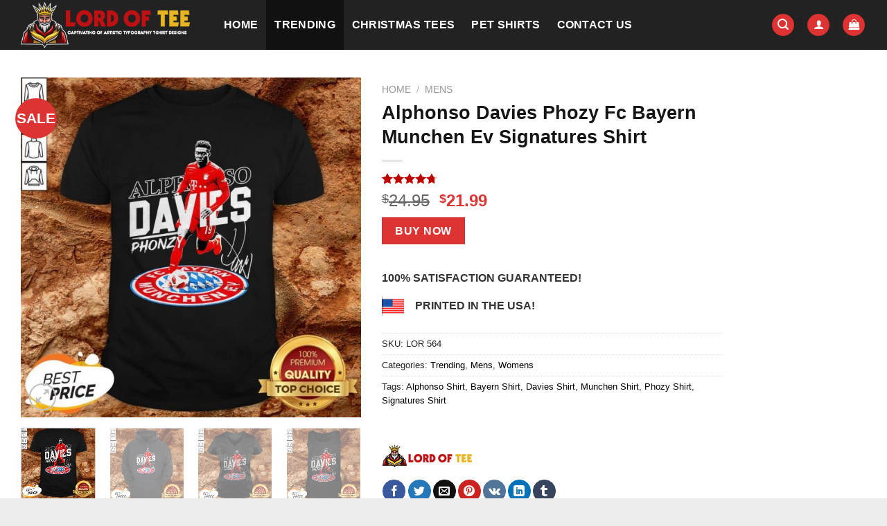

--- FILE ---
content_type: text/html; charset=UTF-8
request_url: https://lordoftee.com/product/alphonso-davies-phozy-fc-bayern-munchen-ev-signatures-shirt/
body_size: 42824
content:
<!DOCTYPE html>
<!--[if IE 9 ]> <html lang="en-US" prefix="og: https://ogp.me/ns#" class="ie9 loading-site no-js"> <![endif]-->
<!--[if IE 8 ]> <html lang="en-US" prefix="og: https://ogp.me/ns#" class="ie8 loading-site no-js"> <![endif]-->
<!--[if (gte IE 9)|!(IE)]><!--><html lang="en-US" prefix="og: https://ogp.me/ns#" class="loading-site no-js"> <!--<![endif]-->
<head>
	<meta charset="UTF-8" />
	<link rel="profile" href="https://gmpg.org/xfn/11" />
	<link rel="pingback" href="https://lordoftee.com/xmlrpc.php" />

					<script>document.documentElement.className = document.documentElement.className + ' yes-js js_active js'</script>
			<script>(function(html){html.className = html.className.replace(/\bno-js\b/,'js')})(document.documentElement);</script>
	<style>img:is([sizes="auto" i], [sizes^="auto," i]) { contain-intrinsic-size: 3000px 1500px }</style>
	<meta name="viewport" content="width=device-width, initial-scale=1, maximum-scale=1" />
<!-- Search Engine Optimization by Rank Math PRO - https://rankmath.com/ -->
<title>Alphonso Davies Phozy Fc Bayern Munchen Ev Signatures Shirt - LordofTee</title>
<meta name="description" content="Godfather is known as Alphonso Davies Phozy Fc Bayern Munchen Ev Signatures Shirt The Godfather of romanticized mob movies"/>
<meta name="robots" content="follow, index, max-snippet:-1, max-video-preview:-1, max-image-preview:large"/>
<link rel="canonical" href="https://lordoftee.com/product/alphonso-davies-phozy-fc-bayern-munchen-ev-signatures-shirt/" />
<meta property="og:locale" content="en_US" />
<meta property="og:type" content="product" />
<meta property="og:title" content="Alphonso Davies Phozy Fc Bayern Munchen Ev Signatures Shirt - LordofTee" />
<meta property="og:description" content="Godfather is known as Alphonso Davies Phozy Fc Bayern Munchen Ev Signatures Shirt The Godfather of romanticized mob movies" />
<meta property="og:url" content="https://lordoftee.com/product/alphonso-davies-phozy-fc-bayern-munchen-ev-signatures-shirt/" />
<meta property="og:site_name" content="LordofTee" />
<meta property="og:updated_time" content="2025-03-08T10:37:34+00:00" />
<meta property="og:image" content="https://lordoftee.com/wp-content/uploads/2020/08/alphonso-davies-phozy-fc-bayern-munchen-ev-signatures-shirt.jpg" />
<meta property="og:image:secure_url" content="https://lordoftee.com/wp-content/uploads/2020/08/alphonso-davies-phozy-fc-bayern-munchen-ev-signatures-shirt.jpg" />
<meta property="og:image:width" content="1010" />
<meta property="og:image:height" content="1010" />
<meta property="og:image:alt" content="Alphonso Davies Phozy Fc Bayern Munchen Ev Signatures Shirt" />
<meta property="og:image:type" content="image/jpeg" />
<meta property="product:price:amount" content="21.99" />
<meta property="product:price:currency" content="USD" />
<meta property="product:availability" content="instock" />
<meta property="product:retailer_item_id" content="LOR 564" />
<meta property="og:video" content="https://www.youtube.com/embed/vqHpLzkKooU" />
<meta property="ya:ovs:upload_date" content="2020-08-26GMT+000004:53:39+00:00" />
<meta property="ya:ovs:allow_embed" content="true" />
<meta name="twitter:card" content="summary_large_image" />
<meta name="twitter:title" content="Alphonso Davies Phozy Fc Bayern Munchen Ev Signatures Shirt - LordofTee" />
<meta name="twitter:description" content="Godfather is known as Alphonso Davies Phozy Fc Bayern Munchen Ev Signatures Shirt The Godfather of romanticized mob movies" />
<meta name="twitter:image" content="https://lordoftee.com/wp-content/uploads/2020/08/alphonso-davies-phozy-fc-bayern-munchen-ev-signatures-shirt.jpg" />
<script type="application/ld+json" class="rank-math-schema-pro">{"@context":"https://schema.org","@graph":[{"@type":"Organization","@id":"https://lordoftee.com/#organization","name":"LordofTee","logo":{"@type":"ImageObject","@id":"https://lordoftee.com/#logo","url":"https://lordoftee.com/wp-content/uploads/2020/05/logo-lordoftee.png","contentUrl":"https://lordoftee.com/wp-content/uploads/2020/05/logo-lordoftee.png","caption":"LordofTee","inLanguage":"en-US","width":"130","height":"70"}},{"@type":"WebSite","@id":"https://lordoftee.com/#website","url":"https://lordoftee.com","name":"LordofTee","publisher":{"@id":"https://lordoftee.com/#organization"},"inLanguage":"en-US"},{"@type":"ImageObject","@id":"https://lordoftee.com/wp-content/uploads/2020/08/alphonso-davies-phozy-fc-bayern-munchen-ev-signatures-shirt.jpg","url":"https://lordoftee.com/wp-content/uploads/2020/08/alphonso-davies-phozy-fc-bayern-munchen-ev-signatures-shirt.jpg","width":"1010","height":"1010","caption":"Alphonso Davies Phozy Fc Bayern Munchen Ev Signatures Shirt","inLanguage":"en-US"},{"@type":"ItemPage","@id":"https://lordoftee.com/product/alphonso-davies-phozy-fc-bayern-munchen-ev-signatures-shirt/#webpage","url":"https://lordoftee.com/product/alphonso-davies-phozy-fc-bayern-munchen-ev-signatures-shirt/","name":"Alphonso Davies Phozy Fc Bayern Munchen Ev Signatures Shirt - LordofTee","datePublished":"2020-08-26T04:53:39+00:00","dateModified":"2025-03-08T10:37:34+00:00","isPartOf":{"@id":"https://lordoftee.com/#website"},"primaryImageOfPage":{"@id":"https://lordoftee.com/wp-content/uploads/2020/08/alphonso-davies-phozy-fc-bayern-munchen-ev-signatures-shirt.jpg"},"inLanguage":"en-US"},{"@type":"Product","name":"Alphonso Davies Phozy Fc Bayern Munchen Ev Signatures Shirt - LordofTee","description":"Godfather is known as\u00a0Alphonso Davies Phozy Fc Bayern Munchen Ev Signatures Shirt The Godfather of romanticized mob movies","sku":"LOR 564","category":"Trending","mainEntityOfPage":{"@id":"https://lordoftee.com/product/alphonso-davies-phozy-fc-bayern-munchen-ev-signatures-shirt/#webpage"},"image":[{"@type":"ImageObject","url":"https://lordoftee.com/wp-content/uploads/2020/08/alphonso-davies-phozy-fc-bayern-munchen-ev-signatures-shirt.jpg","height":"1010","width":"1010"},{"@type":"ImageObject","url":"https://lordoftee.com/wp-content/uploads/2020/08/alphonso-davies-phozy-fc-bayern-munchen-ev-signatures-hoodie.jpg","height":"1010","width":"1010"},{"@type":"ImageObject","url":"https://lordoftee.com/wp-content/uploads/2020/08/alphonso-davies-phozy-fc-bayern-munchen-ev-signatures-v-neck.jpg","height":"1010","width":"1010"},{"@type":"ImageObject","url":"https://lordoftee.com/wp-content/uploads/2020/08/alphonso-davies-phozy-fc-bayern-munchen-ev-signatures-tank-top.jpg","height":"1010","width":"1010"},{"@type":"ImageObject","url":"https://lordoftee.com/wp-content/uploads/2020/08/alphonso-davies-phozy-fc-bayern-munchen-ev-signatures-sweatshirt.jpg","height":"1010","width":"1010"}],"aggregateRating":{"@type":"AggregateRating","ratingValue":"4.72","bestRating":"5","ratingCount":"18","reviewCount":"1"},"review":[{"@type":"Review","@id":"https://lordoftee.com/product/alphonso-davies-phozy-fc-bayern-munchen-ev-signatures-shirt/#li-comment-7062","description":"I bought the store many times, I really like it","datePublished":"2020-10-24 02:47:14","reviewRating":{"@type":"Rating","ratingValue":"5","bestRating":"5","worstRating":"1"},"author":{"@type":"Person","name":"Mariam D"}},{"@type":"Review","@id":"https://lordoftee.com/product/alphonso-davies-phozy-fc-bayern-munchen-ev-signatures-shirt/#li-comment-7072","description":"T-shirt quality is very good","datePublished":"2020-10-24 00:42:05","reviewRating":{"@type":"Rating","ratingValue":"5","bestRating":"5","worstRating":"1"},"author":{"@type":"Person","name":"Elizabeth"}},{"@type":"Review","@id":"https://lordoftee.com/product/alphonso-davies-phozy-fc-bayern-munchen-ev-signatures-shirt/#li-comment-7076","description":"Good product, first time buy but very satisfied","datePublished":"2020-10-23 17:59:39","reviewRating":{"@type":"Rating","ratingValue":"4","bestRating":"5","worstRating":"1"},"author":{"@type":"Person","name":"Sonali"}},{"@type":"Review","@id":"https://lordoftee.com/product/alphonso-davies-phozy-fc-bayern-munchen-ev-signatures-shirt/#li-comment-7068","description":"The t-shirts here are very nice, I will visit the store next time","datePublished":"2020-10-23 17:45:07","reviewRating":{"@type":"Rating","ratingValue":"5","bestRating":"5","worstRating":"1"},"author":{"@type":"Person","name":"Heather"}},{"@type":"Review","@id":"https://lordoftee.com/product/alphonso-davies-phozy-fc-bayern-munchen-ev-signatures-shirt/#li-comment-7069","description":"4th time bought in the shop already, everything is still very good quality.","datePublished":"2020-10-23 11:24:04","reviewRating":{"@type":"Rating","ratingValue":"4","bestRating":"5","worstRating":"1"},"author":{"@type":"Person","name":"Kai"}},{"@type":"Review","@id":"https://lordoftee.com/product/alphonso-davies-phozy-fc-bayern-munchen-ev-signatures-shirt/#li-comment-7067","description":"Your t-shirt is very beautiful, I will recommend it to my friends","datePublished":"2020-10-23 11:12:35","reviewRating":{"@type":"Rating","ratingValue":"5","bestRating":"5","worstRating":"1"},"author":{"@type":"Person","name":"Palomo"}},{"@type":"Review","@id":"https://lordoftee.com/product/alphonso-davies-phozy-fc-bayern-munchen-ev-signatures-shirt/#li-comment-7066","description":"I bought this T-shirt here for my lover, looking very satisfied","datePublished":"2020-10-23 10:17:11","reviewRating":{"@type":"Rating","ratingValue":"5","bestRating":"5","worstRating":"1"},"author":{"@type":"Person","name":"Daria"}},{"@type":"Review","@id":"https://lordoftee.com/product/alphonso-davies-phozy-fc-bayern-munchen-ev-signatures-shirt/#li-comment-7065","description":"The second time I bought something from the store, it was still very satisfied","datePublished":"2020-10-23 07:49:39","reviewRating":{"@type":"Rating","ratingValue":"5","bestRating":"5","worstRating":"1"},"author":{"@type":"Person","name":"canha"}},{"@type":"Review","@id":"https://lordoftee.com/product/alphonso-davies-phozy-fc-bayern-munchen-ev-signatures-shirt/#li-comment-7064","description":"I bought it in the store 3 times and I always like it all","datePublished":"2020-10-22 22:46:22","reviewRating":{"@type":"Rating","ratingValue":"5","bestRating":"5","worstRating":"1"},"author":{"@type":"Person","name":"Alex-O."}},{"@type":"Review","@id":"https://lordoftee.com/product/alphonso-davies-phozy-fc-bayern-munchen-ev-signatures-shirt/#li-comment-7071","description":"Buy the store a lot of times and never be disappointed","datePublished":"2020-10-22 22:25:18","reviewRating":{"@type":"Rating","ratingValue":"4","bestRating":"5","worstRating":"1"},"author":{"@type":"Person","name":"Heather C."}},{"@type":"Review","@id":"https://lordoftee.com/product/alphonso-davies-phozy-fc-bayern-munchen-ev-signatures-shirt/#li-comment-7075","description":"My son likes children's shirts here","datePublished":"2020-10-22 18:45:57","reviewRating":{"@type":"Rating","ratingValue":"4","bestRating":"5","worstRating":"1"},"author":{"@type":"Person","name":"Heather"}},{"@type":"Review","@id":"https://lordoftee.com/product/alphonso-davies-phozy-fc-bayern-munchen-ev-signatures-shirt/#li-comment-7061","description":"Fabric quality is quite good for the price","datePublished":"2020-10-22 16:23:37","reviewRating":{"@type":"Rating","ratingValue":"5","bestRating":"5","worstRating":"1"},"author":{"@type":"Person","name":"Annabella"}},{"@type":"Review","@id":"https://lordoftee.com/product/alphonso-davies-phozy-fc-bayern-munchen-ev-signatures-shirt/#li-comment-7074","description":"I bought the store many times, I really like it","datePublished":"2020-10-22 12:21:48","reviewRating":{"@type":"Rating","ratingValue":"4","bestRating":"5","worstRating":"1"},"author":{"@type":"Person","name":"Joseph"}},{"@type":"Review","@id":"https://lordoftee.com/product/alphonso-davies-phozy-fc-bayern-munchen-ev-signatures-shirt/#li-comment-7070","description":"My whole family likes the shirts here","datePublished":"2020-10-22 11:24:41","reviewRating":{"@type":"Rating","ratingValue":"5","bestRating":"5","worstRating":"1"},"author":{"@type":"Person","name":"Lena"}},{"@type":"Review","@id":"https://lordoftee.com/product/alphonso-davies-phozy-fc-bayern-munchen-ev-signatures-shirt/#li-comment-7073","description":"The store always knows the super hot t-shirt updates, I love it","datePublished":"2020-10-22 09:59:27","reviewRating":{"@type":"Rating","ratingValue":"5","bestRating":"5","worstRating":"1"},"author":{"@type":"Person","name":"Melissa S."}},{"@type":"Review","@id":"https://lordoftee.com/product/alphonso-davies-phozy-fc-bayern-munchen-ev-signatures-shirt/#li-comment-7077","description":"I bought both shirts at the same time, the fabric is very beautiful","datePublished":"2020-10-22 09:39:04","reviewRating":{"@type":"Rating","ratingValue":"5","bestRating":"5","worstRating":"1"},"author":{"@type":"Person","name":"Figueroa"}},{"@type":"Review","@id":"https://lordoftee.com/product/alphonso-davies-phozy-fc-bayern-munchen-ev-signatures-shirt/#li-comment-7063","description":"The quality is too good","datePublished":"2020-10-22 05:34:00","reviewRating":{"@type":"Rating","ratingValue":"5","bestRating":"5","worstRating":"1"},"author":{"@type":"Person","name":"Charles"}},{"@type":"Review","@id":"https://lordoftee.com/product/alphonso-davies-phozy-fc-bayern-munchen-ev-signatures-shirt/#li-comment-630","description":"My whole family likes the shirts here\r\nNice T-shirt, I'm glad of that\r\nMy son likes children's shirts here","datePublished":"2020-08-27 07:45:18","reviewRating":{"@type":"Rating","ratingValue":"5","bestRating":"5","worstRating":"1"},"author":{"@type":"Person","name":"Michael,"}}],"offers":{"@type":"Offer","price":"21.99","priceCurrency":"USD","priceValidUntil":"2027-12-31","availability":"https://schema.org/InStock","itemCondition":"NewCondition","url":"https://lordoftee.com/product/alphonso-davies-phozy-fc-bayern-munchen-ev-signatures-shirt/","seller":{"@type":"Organization","@id":"https://lordoftee.com/","name":"LordofTee","url":"https://lordoftee.com","logo":"https://lordoftee.com/wp-content/uploads/2020/05/logo-lordoftee.png"}},"color":"Air Force Blue, Black, Bottle Green, Charcoal, Forest Green, Gold, Jade, Navi Blue, Plum, Purple, Red, Red Hot Chilli, Royal Blue, Sport Grey, White","additionalProperty":[{"@type":"PropertyValue","name":"pa_style","value":"Classic T-Shirt, Flowy Tank Top, Long Sleeved T-Shirt, Premium T-Shirt, Tank Top, Unisex Hoodie, Unisex Sweatshirt, Unisex T-Shirt, Unisex Zip Hoodie, V-Neck T-Shirt"},{"@type":"PropertyValue","name":"pa_size","value":"2XL, 3XL, 4XL, 5XL, L, M, S, XL"}],"@id":"https://lordoftee.com/product/alphonso-davies-phozy-fc-bayern-munchen-ev-signatures-shirt/#richSnippet"},{"@type":"VideoObject","name":"Alphonso Davies Phozy Fc Bayern Munchen Ev Signatures Shirt - LordofTee","description":"Auf YouTube findest du die angesagtesten Videos und Tracks. Au\u00dferdem kannst du eigene Inhalte hochladen und mit Freunden oder gleich der ganzen Welt teilen.","uploadDate":"2020-08-26T04:53:39+00:00","thumbnailUrl":"https://lordoftee.com/wp-content/uploads/2020/08/alphonso-davies-phozy-fc-bayern-munchen-ev-signatures-shirt.jpg","embedUrl":"https://www.youtube.com/embed/vqHpLzkKooU","isFamilyFriendly":"True","@id":"https://lordoftee.com/product/alphonso-davies-phozy-fc-bayern-munchen-ev-signatures-shirt/#schema-132569","isPartOf":{"@id":"https://lordoftee.com/product/alphonso-davies-phozy-fc-bayern-munchen-ev-signatures-shirt/#webpage"},"publisher":{"@id":"https://lordoftee.com/#organization"},"inLanguage":"en-US","mainEntityOfPage":{"@id":"https://lordoftee.com/product/alphonso-davies-phozy-fc-bayern-munchen-ev-signatures-shirt/#webpage"}}]}</script>
<!-- /Rank Math WordPress SEO plugin -->

<link rel="alternate" type="application/rss+xml" title="LordofTee &raquo; Feed" href="https://lordoftee.com/feed/" />
<link rel="alternate" type="application/rss+xml" title="LordofTee &raquo; Comments Feed" href="https://lordoftee.com/comments/feed/" />
<link rel="alternate" type="application/rss+xml" title="LordofTee &raquo; Alphonso Davies Phozy Fc Bayern Munchen Ev Signatures Shirt Comments Feed" href="https://lordoftee.com/product/alphonso-davies-phozy-fc-bayern-munchen-ev-signatures-shirt/feed/" />
<link rel='stylesheet' id='wp-block-library-css' href='https://lordoftee.com/wp-includes/css/dist/block-library/style.min.css?ver=6.8.3' type='text/css' media='all' />
<style id='classic-theme-styles-inline-css' type='text/css'>
/*! This file is auto-generated */
.wp-block-button__link{color:#fff;background-color:#32373c;border-radius:9999px;box-shadow:none;text-decoration:none;padding:calc(.667em + 2px) calc(1.333em + 2px);font-size:1.125em}.wp-block-file__button{background:#32373c;color:#fff;text-decoration:none}
</style>
<style id='global-styles-inline-css' type='text/css'>
:root{--wp--preset--aspect-ratio--square: 1;--wp--preset--aspect-ratio--4-3: 4/3;--wp--preset--aspect-ratio--3-4: 3/4;--wp--preset--aspect-ratio--3-2: 3/2;--wp--preset--aspect-ratio--2-3: 2/3;--wp--preset--aspect-ratio--16-9: 16/9;--wp--preset--aspect-ratio--9-16: 9/16;--wp--preset--color--black: #000000;--wp--preset--color--cyan-bluish-gray: #abb8c3;--wp--preset--color--white: #ffffff;--wp--preset--color--pale-pink: #f78da7;--wp--preset--color--vivid-red: #cf2e2e;--wp--preset--color--luminous-vivid-orange: #ff6900;--wp--preset--color--luminous-vivid-amber: #fcb900;--wp--preset--color--light-green-cyan: #7bdcb5;--wp--preset--color--vivid-green-cyan: #00d084;--wp--preset--color--pale-cyan-blue: #8ed1fc;--wp--preset--color--vivid-cyan-blue: #0693e3;--wp--preset--color--vivid-purple: #9b51e0;--wp--preset--gradient--vivid-cyan-blue-to-vivid-purple: linear-gradient(135deg,rgba(6,147,227,1) 0%,rgb(155,81,224) 100%);--wp--preset--gradient--light-green-cyan-to-vivid-green-cyan: linear-gradient(135deg,rgb(122,220,180) 0%,rgb(0,208,130) 100%);--wp--preset--gradient--luminous-vivid-amber-to-luminous-vivid-orange: linear-gradient(135deg,rgba(252,185,0,1) 0%,rgba(255,105,0,1) 100%);--wp--preset--gradient--luminous-vivid-orange-to-vivid-red: linear-gradient(135deg,rgba(255,105,0,1) 0%,rgb(207,46,46) 100%);--wp--preset--gradient--very-light-gray-to-cyan-bluish-gray: linear-gradient(135deg,rgb(238,238,238) 0%,rgb(169,184,195) 100%);--wp--preset--gradient--cool-to-warm-spectrum: linear-gradient(135deg,rgb(74,234,220) 0%,rgb(151,120,209) 20%,rgb(207,42,186) 40%,rgb(238,44,130) 60%,rgb(251,105,98) 80%,rgb(254,248,76) 100%);--wp--preset--gradient--blush-light-purple: linear-gradient(135deg,rgb(255,206,236) 0%,rgb(152,150,240) 100%);--wp--preset--gradient--blush-bordeaux: linear-gradient(135deg,rgb(254,205,165) 0%,rgb(254,45,45) 50%,rgb(107,0,62) 100%);--wp--preset--gradient--luminous-dusk: linear-gradient(135deg,rgb(255,203,112) 0%,rgb(199,81,192) 50%,rgb(65,88,208) 100%);--wp--preset--gradient--pale-ocean: linear-gradient(135deg,rgb(255,245,203) 0%,rgb(182,227,212) 50%,rgb(51,167,181) 100%);--wp--preset--gradient--electric-grass: linear-gradient(135deg,rgb(202,248,128) 0%,rgb(113,206,126) 100%);--wp--preset--gradient--midnight: linear-gradient(135deg,rgb(2,3,129) 0%,rgb(40,116,252) 100%);--wp--preset--font-size--small: 13px;--wp--preset--font-size--medium: 20px;--wp--preset--font-size--large: 36px;--wp--preset--font-size--x-large: 42px;--wp--preset--spacing--20: 0.44rem;--wp--preset--spacing--30: 0.67rem;--wp--preset--spacing--40: 1rem;--wp--preset--spacing--50: 1.5rem;--wp--preset--spacing--60: 2.25rem;--wp--preset--spacing--70: 3.38rem;--wp--preset--spacing--80: 5.06rem;--wp--preset--shadow--natural: 6px 6px 9px rgba(0, 0, 0, 0.2);--wp--preset--shadow--deep: 12px 12px 50px rgba(0, 0, 0, 0.4);--wp--preset--shadow--sharp: 6px 6px 0px rgba(0, 0, 0, 0.2);--wp--preset--shadow--outlined: 6px 6px 0px -3px rgba(255, 255, 255, 1), 6px 6px rgba(0, 0, 0, 1);--wp--preset--shadow--crisp: 6px 6px 0px rgba(0, 0, 0, 1);}:where(.is-layout-flex){gap: 0.5em;}:where(.is-layout-grid){gap: 0.5em;}body .is-layout-flex{display: flex;}.is-layout-flex{flex-wrap: wrap;align-items: center;}.is-layout-flex > :is(*, div){margin: 0;}body .is-layout-grid{display: grid;}.is-layout-grid > :is(*, div){margin: 0;}:where(.wp-block-columns.is-layout-flex){gap: 2em;}:where(.wp-block-columns.is-layout-grid){gap: 2em;}:where(.wp-block-post-template.is-layout-flex){gap: 1.25em;}:where(.wp-block-post-template.is-layout-grid){gap: 1.25em;}.has-black-color{color: var(--wp--preset--color--black) !important;}.has-cyan-bluish-gray-color{color: var(--wp--preset--color--cyan-bluish-gray) !important;}.has-white-color{color: var(--wp--preset--color--white) !important;}.has-pale-pink-color{color: var(--wp--preset--color--pale-pink) !important;}.has-vivid-red-color{color: var(--wp--preset--color--vivid-red) !important;}.has-luminous-vivid-orange-color{color: var(--wp--preset--color--luminous-vivid-orange) !important;}.has-luminous-vivid-amber-color{color: var(--wp--preset--color--luminous-vivid-amber) !important;}.has-light-green-cyan-color{color: var(--wp--preset--color--light-green-cyan) !important;}.has-vivid-green-cyan-color{color: var(--wp--preset--color--vivid-green-cyan) !important;}.has-pale-cyan-blue-color{color: var(--wp--preset--color--pale-cyan-blue) !important;}.has-vivid-cyan-blue-color{color: var(--wp--preset--color--vivid-cyan-blue) !important;}.has-vivid-purple-color{color: var(--wp--preset--color--vivid-purple) !important;}.has-black-background-color{background-color: var(--wp--preset--color--black) !important;}.has-cyan-bluish-gray-background-color{background-color: var(--wp--preset--color--cyan-bluish-gray) !important;}.has-white-background-color{background-color: var(--wp--preset--color--white) !important;}.has-pale-pink-background-color{background-color: var(--wp--preset--color--pale-pink) !important;}.has-vivid-red-background-color{background-color: var(--wp--preset--color--vivid-red) !important;}.has-luminous-vivid-orange-background-color{background-color: var(--wp--preset--color--luminous-vivid-orange) !important;}.has-luminous-vivid-amber-background-color{background-color: var(--wp--preset--color--luminous-vivid-amber) !important;}.has-light-green-cyan-background-color{background-color: var(--wp--preset--color--light-green-cyan) !important;}.has-vivid-green-cyan-background-color{background-color: var(--wp--preset--color--vivid-green-cyan) !important;}.has-pale-cyan-blue-background-color{background-color: var(--wp--preset--color--pale-cyan-blue) !important;}.has-vivid-cyan-blue-background-color{background-color: var(--wp--preset--color--vivid-cyan-blue) !important;}.has-vivid-purple-background-color{background-color: var(--wp--preset--color--vivid-purple) !important;}.has-black-border-color{border-color: var(--wp--preset--color--black) !important;}.has-cyan-bluish-gray-border-color{border-color: var(--wp--preset--color--cyan-bluish-gray) !important;}.has-white-border-color{border-color: var(--wp--preset--color--white) !important;}.has-pale-pink-border-color{border-color: var(--wp--preset--color--pale-pink) !important;}.has-vivid-red-border-color{border-color: var(--wp--preset--color--vivid-red) !important;}.has-luminous-vivid-orange-border-color{border-color: var(--wp--preset--color--luminous-vivid-orange) !important;}.has-luminous-vivid-amber-border-color{border-color: var(--wp--preset--color--luminous-vivid-amber) !important;}.has-light-green-cyan-border-color{border-color: var(--wp--preset--color--light-green-cyan) !important;}.has-vivid-green-cyan-border-color{border-color: var(--wp--preset--color--vivid-green-cyan) !important;}.has-pale-cyan-blue-border-color{border-color: var(--wp--preset--color--pale-cyan-blue) !important;}.has-vivid-cyan-blue-border-color{border-color: var(--wp--preset--color--vivid-cyan-blue) !important;}.has-vivid-purple-border-color{border-color: var(--wp--preset--color--vivid-purple) !important;}.has-vivid-cyan-blue-to-vivid-purple-gradient-background{background: var(--wp--preset--gradient--vivid-cyan-blue-to-vivid-purple) !important;}.has-light-green-cyan-to-vivid-green-cyan-gradient-background{background: var(--wp--preset--gradient--light-green-cyan-to-vivid-green-cyan) !important;}.has-luminous-vivid-amber-to-luminous-vivid-orange-gradient-background{background: var(--wp--preset--gradient--luminous-vivid-amber-to-luminous-vivid-orange) !important;}.has-luminous-vivid-orange-to-vivid-red-gradient-background{background: var(--wp--preset--gradient--luminous-vivid-orange-to-vivid-red) !important;}.has-very-light-gray-to-cyan-bluish-gray-gradient-background{background: var(--wp--preset--gradient--very-light-gray-to-cyan-bluish-gray) !important;}.has-cool-to-warm-spectrum-gradient-background{background: var(--wp--preset--gradient--cool-to-warm-spectrum) !important;}.has-blush-light-purple-gradient-background{background: var(--wp--preset--gradient--blush-light-purple) !important;}.has-blush-bordeaux-gradient-background{background: var(--wp--preset--gradient--blush-bordeaux) !important;}.has-luminous-dusk-gradient-background{background: var(--wp--preset--gradient--luminous-dusk) !important;}.has-pale-ocean-gradient-background{background: var(--wp--preset--gradient--pale-ocean) !important;}.has-electric-grass-gradient-background{background: var(--wp--preset--gradient--electric-grass) !important;}.has-midnight-gradient-background{background: var(--wp--preset--gradient--midnight) !important;}.has-small-font-size{font-size: var(--wp--preset--font-size--small) !important;}.has-medium-font-size{font-size: var(--wp--preset--font-size--medium) !important;}.has-large-font-size{font-size: var(--wp--preset--font-size--large) !important;}.has-x-large-font-size{font-size: var(--wp--preset--font-size--x-large) !important;}
:where(.wp-block-post-template.is-layout-flex){gap: 1.25em;}:where(.wp-block-post-template.is-layout-grid){gap: 1.25em;}
:where(.wp-block-columns.is-layout-flex){gap: 2em;}:where(.wp-block-columns.is-layout-grid){gap: 2em;}
:root :where(.wp-block-pullquote){font-size: 1.5em;line-height: 1.6;}
</style>
<link rel='stylesheet' id='contact-form-7-css' href='https://lordoftee.com/wp-content/plugins/contact-form-7/includes/css/styles.css?ver=6.1.2' type='text/css' media='all' />
<link rel='stylesheet' id='photoswipe-css' href='https://lordoftee.com/wp-content/plugins/woocommerce/assets/css/photoswipe/photoswipe.min.css?ver=10.2.3' type='text/css' media='all' />
<link rel='stylesheet' id='photoswipe-default-skin-css' href='https://lordoftee.com/wp-content/plugins/woocommerce/assets/css/photoswipe/default-skin/default-skin.min.css?ver=10.2.3' type='text/css' media='all' />
<style id='woocommerce-inline-inline-css' type='text/css'>
.woocommerce form .form-row .required { visibility: visible; }
</style>
<link rel='stylesheet' id='wcpr-country-flags-css' href='https://lordoftee.com/wp-content/plugins/woocommerce-photo-reviews/css/flags-64.min.css?ver=1.4.8' type='text/css' media='all' />
<link rel='stylesheet' id='wcpr-verified-badge-icon-css' href='https://lordoftee.com/wp-content/plugins/woocommerce-photo-reviews/css/woocommerce-photo-reviews-badge.min.css?ver=1.4.8' type='text/css' media='all' />
<link rel='stylesheet' id='woocommerce-photo-reviews-style-css' href='https://lordoftee.com/wp-content/plugins/woocommerce-photo-reviews/css/style.min.css?ver=1.4.8' type='text/css' media='all' />
<style id='woocommerce-photo-reviews-style-inline-css' type='text/css'>
.woocommerce-review__verified{color:#158901!important;}.wcpr-input-file-wrap .wcpr_image_upload_button.button, .wcpr-input-file-wrap .wcpr_image_upload_button.button{background-color:#F3F3F3!important;color:#3E3E3E!important;}.star-rating:before,.star-rating span:before,.stars a:hover:after, .stars a.active:after{color:#bf0000!important;}.rate-percent{background-color:#52598e;}:root{
        --upload_button_bg_color:#F3F3F3;
        --upload_button_color:#3E3E3E;
        }
</style>
<link rel='stylesheet' id='wcpr-swipebox-css-css' href='https://lordoftee.com/wp-content/plugins/woocommerce-photo-reviews/css/swipebox.min.css?ver=6.8.3' type='text/css' media='all' />
<link rel='stylesheet' id='wcpr-masonry-style-css' href='https://lordoftee.com/wp-content/plugins/woocommerce-photo-reviews/css/masonry.min.css?ver=1.4.8' type='text/css' media='all' />
<style id='wcpr-masonry-style-inline-css' type='text/css'>
.wcpr-grid{background-color:;}.wcpr-grid>.wcpr-grid-item,#wcpr-modal-wrap{background-color:#f3f3f3;}.wcpr-grid>.wcpr-grid-item,#reviews-content-right,#reviews-content-right>.reviews-content-right-meta,#reviews-content-right>.wcpr-single-product-summary>h1.product_title{color:#000;}
</style>
<link rel='stylesheet' id='brands-styles-css' href='https://lordoftee.com/wp-content/plugins/woocommerce/assets/css/brands.css?ver=10.2.3' type='text/css' media='all' />
<link rel='stylesheet' id='flatsome-icons-css' href='https://lordoftee.com/wp-content/themes/flatsome/assets/css/fl-icons.css?ver=3.12' type='text/css' media='all' />
<link rel='stylesheet' id='flatsome-woocommerce-wishlist-css' href='https://lordoftee.com/wp-content/themes/flatsome/inc/integrations/wc-yith-wishlist/wishlist.css?ver=3.10.2' type='text/css' media='all' />
<link rel='stylesheet' id='pwb-styles-frontend-css' href='https://lordoftee.com/wp-content/plugins/perfect-woocommerce-brands/build/frontend/css/style.css?ver=3.6.2' type='text/css' media='all' />
<link rel='stylesheet' id='flatsome-main-css' href='https://lordoftee.com/wp-content/themes/flatsome/assets/css/flatsome.css?ver=3.13.3' type='text/css' media='all' />
<link rel='stylesheet' id='flatsome-shop-css' href='https://lordoftee.com/wp-content/themes/flatsome/assets/css/flatsome-shop.css?ver=3.13.3' type='text/css' media='all' />
<link rel='stylesheet' id='flatsome-style-css' href='https://lordoftee.com/wp-content/themes/flatsome-child/style.css?ver=3.0' type='text/css' media='all' />
<script type="text/javascript" src="https://lordoftee.com/wp-includes/js/jquery/jquery.min.js?ver=3.7.1" id="jquery-core-js"></script>
<script type="text/javascript" src="https://lordoftee.com/wp-includes/js/jquery/jquery-migrate.min.js?ver=3.4.1" id="jquery-migrate-js"></script>
<script type="text/javascript" src="https://lordoftee.com/wp-content/plugins/woocommerce/assets/js/jquery-blockui/jquery.blockUI.min.js?ver=2.7.0-wc.10.2.3" id="jquery-blockui-js" defer="defer" data-wp-strategy="defer"></script>
<script type="text/javascript" id="wc-add-to-cart-js-extra">
/* <![CDATA[ */
var wc_add_to_cart_params = {"ajax_url":"\/wp-admin\/admin-ajax.php","wc_ajax_url":"\/?wc-ajax=%%endpoint%%","i18n_view_cart":"View cart","cart_url":"https:\/\/lordoftee.com\/cart\/","is_cart":"","cart_redirect_after_add":"no"};
/* ]]> */
</script>
<script type="text/javascript" src="https://lordoftee.com/wp-content/plugins/woocommerce/assets/js/frontend/add-to-cart.min.js?ver=10.2.3" id="wc-add-to-cart-js" defer="defer" data-wp-strategy="defer"></script>
<script type="text/javascript" src="https://lordoftee.com/wp-content/plugins/woocommerce/assets/js/photoswipe/photoswipe.min.js?ver=4.1.1-wc.10.2.3" id="photoswipe-js" defer="defer" data-wp-strategy="defer"></script>
<script type="text/javascript" src="https://lordoftee.com/wp-content/plugins/woocommerce/assets/js/photoswipe/photoswipe-ui-default.min.js?ver=4.1.1-wc.10.2.3" id="photoswipe-ui-default-js" defer="defer" data-wp-strategy="defer"></script>
<script type="text/javascript" id="wc-single-product-js-extra">
/* <![CDATA[ */
var wc_single_product_params = {"i18n_required_rating_text":"Please select a rating","i18n_rating_options":["1 of 5 stars","2 of 5 stars","3 of 5 stars","4 of 5 stars","5 of 5 stars"],"i18n_product_gallery_trigger_text":"View full-screen image gallery","review_rating_required":"yes","flexslider":{"rtl":false,"animation":"slide","smoothHeight":true,"directionNav":false,"controlNav":"thumbnails","slideshow":false,"animationSpeed":500,"animationLoop":false,"allowOneSlide":false},"zoom_enabled":"","zoom_options":[],"photoswipe_enabled":"1","photoswipe_options":{"shareEl":false,"closeOnScroll":false,"history":false,"hideAnimationDuration":0,"showAnimationDuration":0},"flexslider_enabled":""};
/* ]]> */
</script>
<script type="text/javascript" src="https://lordoftee.com/wp-content/plugins/woocommerce/assets/js/frontend/single-product.min.js?ver=10.2.3" id="wc-single-product-js" defer="defer" data-wp-strategy="defer"></script>
<script type="text/javascript" src="https://lordoftee.com/wp-content/plugins/woocommerce/assets/js/js-cookie/js.cookie.min.js?ver=2.1.4-wc.10.2.3" id="js-cookie-js" defer="defer" data-wp-strategy="defer"></script>
<script type="text/javascript" id="woocommerce-js-extra">
/* <![CDATA[ */
var woocommerce_params = {"ajax_url":"\/wp-admin\/admin-ajax.php","wc_ajax_url":"\/?wc-ajax=%%endpoint%%","i18n_password_show":"Show password","i18n_password_hide":"Hide password"};
/* ]]> */
</script>
<script type="text/javascript" src="https://lordoftee.com/wp-content/plugins/woocommerce/assets/js/frontend/woocommerce.min.js?ver=10.2.3" id="woocommerce-js" defer="defer" data-wp-strategy="defer"></script>
<script type="text/javascript" src="https://lordoftee.com/wp-content/plugins/woocommerce-photo-reviews/js/default-display-images.min.js?ver=1.4.8" id="wcpr-default-display-script-js"></script>
<script type="text/javascript" id="woocommerce-photo-reviews-script-js-extra">
/* <![CDATA[ */
var woocommerce_photo_reviews_params = {"ajaxurl":"https:\/\/lordoftee.com\/wp-admin\/admin-ajax.php","text_load_more":"Load more","text_loading":"Loading...","i18n_required_rating_text":"Please select a rating.","i18n_required_comment_text":"Please enter your comment.","i18n_minimum_comment_text":"Please enter your comment not less than 0 character.","i18n_required_name_text":"Please enter your name.","i18n_required_email_text":"Please enter your email.","warning_gdpr":"Please agree with our term and policy.","max_files":"2","upload_allow":["image\/jpg","image\/jpeg","image\/bmp","image\/png","image\/webp","image\/gif","video\/mp4","video\/webm","video\/quicktime"],"max_file_size":"500","required_image":"off","enable_photo":"off","warning_required_image":"Please upload at least one image for your review!","warning_max_files":"You can only upload maximum of 2 files.","warning_upload_allow":"'%file_name%' is not an allowed file type.","warning_max_file_size":"The size of '%file_name%' is greater than 500 kB.","default_comments_page":"newest","comments_per_page":"50","sort":"1","display":"1","masonry_popup":"review","pagination_ajax":"","loadmore_button":"","allow_empty_comment":"","minimum_comment_length":"0","container":".wcpr-grid","wrap_filters":"wcpr-filter-container wcpr-filter-style-masonry","comments_container_id":"comments","nonce":"4f4282382d","grid_class":"wcpr-grid wcpr-masonry-3-col wcpr-masonry-popup-review","i18n_image_caption":"Caption for this image","image_caption_enable":"","restrict_number_of_reviews":"","wc_ajax_url":"\/?wc-ajax=%%endpoint%%","review_rating_required":"yes"};
/* ]]> */
</script>
<script type="text/javascript" src="https://lordoftee.com/wp-content/plugins/woocommerce-photo-reviews/js/script.min.js?ver=1.4.8" id="woocommerce-photo-reviews-script-js"></script>
<script type="text/javascript" id="woocommerce-photo-reviews-shortcode-script-js-extra">
/* <![CDATA[ */
var woocommerce_photo_reviews_shortcode_params = {"ajaxurl":"https:\/\/lordoftee.com\/wp-admin\/admin-ajax.php"};
/* ]]> */
</script>
<script type="text/javascript" src="https://lordoftee.com/wp-content/plugins/woocommerce-photo-reviews/js/shortcode-script.min.js?ver=1.4.8" id="woocommerce-photo-reviews-shortcode-script-js"></script>
<script type="text/javascript" src="https://lordoftee.com/wp-content/plugins/woocommerce-photo-reviews/js/swipebox.min.js?ver=6.8.3" id="wcpr-swipebox-js-js"></script>
<script type="text/javascript" src="https://lordoftee.com/wp-content/plugins/woocommerce-photo-reviews/js/masonry.min.js?ver=1.4.8" id="wcpr-masonry-script-js"></script>
<link rel="https://api.w.org/" href="https://lordoftee.com/wp-json/" /><link rel="alternate" title="JSON" type="application/json" href="https://lordoftee.com/wp-json/wp/v2/product/6229" /><link rel="EditURI" type="application/rsd+xml" title="RSD" href="https://lordoftee.com/xmlrpc.php?rsd" />
<meta name="generator" content="WordPress 6.8.3" />
<link rel='shortlink' href='https://lordoftee.com/?p=6229' />
<link rel="alternate" title="oEmbed (JSON)" type="application/json+oembed" href="https://lordoftee.com/wp-json/oembed/1.0/embed?url=https%3A%2F%2Flordoftee.com%2Fproduct%2Falphonso-davies-phozy-fc-bayern-munchen-ev-signatures-shirt%2F" />
<link rel="alternate" title="oEmbed (XML)" type="text/xml+oembed" href="https://lordoftee.com/wp-json/oembed/1.0/embed?url=https%3A%2F%2Flordoftee.com%2Fproduct%2Falphonso-davies-phozy-fc-bayern-munchen-ev-signatures-shirt%2F&#038;format=xml" />
<style>.bg{opacity: 0; transition: opacity 1s; -webkit-transition: opacity 1s;} .bg-loaded{opacity: 1;}</style><!--[if IE]><link rel="stylesheet" type="text/css" href="https://lordoftee.com/wp-content/themes/flatsome/assets/css/ie-fallback.css"><script src="//cdnjs.cloudflare.com/ajax/libs/html5shiv/3.6.1/html5shiv.js"></script><script>var head = document.getElementsByTagName('head')[0],style = document.createElement('style');style.type = 'text/css';style.styleSheet.cssText = ':before,:after{content:none !important';head.appendChild(style);setTimeout(function(){head.removeChild(style);}, 0);</script><script src="https://lordoftee.com/wp-content/themes/flatsome/assets/libs/ie-flexibility.js"></script><![endif]--><!-- Global site tag (gtag.js) - Google Analytics -->

<script>
  window.dataLayer = window.dataLayer || [];
  function gtag(){dataLayer.push(arguments);}
  gtag('js', new Date());

  gtag('config', 'UA-167207695-1');
</script>
<meta name="google-site-verification" content="MRZ03yVzqFDREtYDsIbJbFsp86gT_ObStCS14rBPd_g" />	<noscript><style>.woocommerce-product-gallery{ opacity: 1 !important; }</style></noscript>
	<link rel="icon" href="https://lordoftee.com/wp-content/uploads/2020/05/cropped-lordoftee-logo-32x32.png" sizes="32x32" />
<link rel="icon" href="https://lordoftee.com/wp-content/uploads/2020/05/cropped-lordoftee-logo-192x192.png" sizes="192x192" />
<link rel="apple-touch-icon" href="https://lordoftee.com/wp-content/uploads/2020/05/cropped-lordoftee-logo-180x180.png" />
<meta name="msapplication-TileImage" content="https://lordoftee.com/wp-content/uploads/2020/05/cropped-lordoftee-logo-270x270.png" />
<style id="custom-css" type="text/css">:root {--primary-color: #dd3333;}html{background-color:#ededed!important;}.full-width .ubermenu-nav, .container, .row{max-width: 1250px}.row.row-collapse{max-width: 1220px}.row.row-small{max-width: 1242.5px}.row.row-large{max-width: 1280px}.header-main{height: 72px}#logo img{max-height: 72px}#logo{width:251px;}#logo img{padding:3px 0;}.header-bottom{min-height: 10px}.header-top{min-height: 20px}.transparent .header-main{height: 30px}.transparent #logo img{max-height: 30px}.has-transparent + .page-title:first-of-type,.has-transparent + #main > .page-title,.has-transparent + #main > div > .page-title,.has-transparent + #main .page-header-wrapper:first-of-type .page-title{padding-top: 30px;}.header.show-on-scroll,.stuck .header-main{height:70px!important}.stuck #logo img{max-height: 70px!important}.search-form{ width: 39%;}.header-bg-color, .header-wrapper {background-color: #222222}.header-bottom {background-color: rgba(51,51,51,0.8)}.header-main .nav > li > a{line-height: 72px }.stuck .header-main .nav > li > a{line-height: 50px }.header-bottom-nav > li > a{line-height: 16px }@media (max-width: 549px) {.header-main{height: 70px}#logo img{max-height: 70px}}.main-menu-overlay{background-color: rgba(173,173,173,0.83)}.nav-dropdown-has-arrow.nav-dropdown-has-border li.has-dropdown:before{border-bottom-color: #000000;}.nav .nav-dropdown{border-color: #000000 }.nav-dropdown{font-size:122%}.nav-dropdown-has-arrow li.has-dropdown:after{border-bottom-color: #000000;}.nav .nav-dropdown{background-color: #000000}/* Color */.accordion-title.active, .has-icon-bg .icon .icon-inner,.logo a, .primary.is-underline, .primary.is-link, .badge-outline .badge-inner, .nav-outline > li.active> a,.nav-outline >li.active > a, .cart-icon strong,[data-color='primary'], .is-outline.primary{color: #dd3333;}/* Color !important */[data-text-color="primary"]{color: #dd3333!important;}/* Background Color */[data-text-bg="primary"]{background-color: #dd3333;}/* Background */.scroll-to-bullets a,.featured-title, .label-new.menu-item > a:after, .nav-pagination > li > .current,.nav-pagination > li > span:hover,.nav-pagination > li > a:hover,.has-hover:hover .badge-outline .badge-inner,button[type="submit"], .button.wc-forward:not(.checkout):not(.checkout-button), .button.submit-button, .button.primary:not(.is-outline),.featured-table .title,.is-outline:hover, .has-icon:hover .icon-label,.nav-dropdown-bold .nav-column li > a:hover, .nav-dropdown.nav-dropdown-bold > li > a:hover, .nav-dropdown-bold.dark .nav-column li > a:hover, .nav-dropdown.nav-dropdown-bold.dark > li > a:hover, .is-outline:hover, .tagcloud a:hover,.grid-tools a, input[type='submit']:not(.is-form), .box-badge:hover .box-text, input.button.alt,.nav-box > li > a:hover,.nav-box > li.active > a,.nav-pills > li.active > a ,.current-dropdown .cart-icon strong, .cart-icon:hover strong, .nav-line-bottom > li > a:before, .nav-line-grow > li > a:before, .nav-line > li > a:before,.banner, .header-top, .slider-nav-circle .flickity-prev-next-button:hover svg, .slider-nav-circle .flickity-prev-next-button:hover .arrow, .primary.is-outline:hover, .button.primary:not(.is-outline), input[type='submit'].primary, input[type='submit'].primary, input[type='reset'].button, input[type='button'].primary, .badge-inner{background-color: #dd3333;}/* Border */.nav-vertical.nav-tabs > li.active > a,.scroll-to-bullets a.active,.nav-pagination > li > .current,.nav-pagination > li > span:hover,.nav-pagination > li > a:hover,.has-hover:hover .badge-outline .badge-inner,.accordion-title.active,.featured-table,.is-outline:hover, .tagcloud a:hover,blockquote, .has-border, .cart-icon strong:after,.cart-icon strong,.blockUI:before, .processing:before,.loading-spin, .slider-nav-circle .flickity-prev-next-button:hover svg, .slider-nav-circle .flickity-prev-next-button:hover .arrow, .primary.is-outline:hover{border-color: #dd3333}.nav-tabs > li.active > a{border-top-color: #dd3333}.widget_shopping_cart_content .blockUI.blockOverlay:before { border-left-color: #dd3333 }.woocommerce-checkout-review-order .blockUI.blockOverlay:before { border-left-color: #dd3333 }/* Fill */.slider .flickity-prev-next-button:hover svg,.slider .flickity-prev-next-button:hover .arrow{fill: #dd3333;}/* Background Color */[data-icon-label]:after, .secondary.is-underline:hover,.secondary.is-outline:hover,.icon-label,.button.secondary:not(.is-outline),.button.alt:not(.is-outline), .badge-inner.on-sale, .button.checkout, .single_add_to_cart_button, .current .breadcrumb-step{ background-color:#dd3333; }[data-text-bg="secondary"]{background-color: #dd3333;}/* Color */.secondary.is-underline,.secondary.is-link, .secondary.is-outline,.stars a.active, .star-rating:before, .woocommerce-page .star-rating:before,.star-rating span:before, .color-secondary{color: #dd3333}/* Color !important */[data-text-color="secondary"]{color: #dd3333!important;}/* Border */.secondary.is-outline:hover{border-color:#dd3333}.alert.is-underline:hover,.alert.is-outline:hover,.alert{background-color: #000000}.alert.is-link, .alert.is-outline, .color-alert{color: #000000;}/* Color !important */[data-text-color="alert"]{color: #000000!important;}/* Background Color */[data-text-bg="alert"]{background-color: #000000;}body{font-size: 100%;}@media screen and (max-width: 549px){body{font-size: 100%;}}body{font-family:"Roboto", sans-serif}body{font-weight: 0}body{color: #222222}.nav > li > a {font-family:"Roboto", sans-serif;}.mobile-sidebar-levels-2 .nav > li > ul > li > a {font-family:"Roboto", sans-serif;}.nav > li > a {font-weight: 0;}.mobile-sidebar-levels-2 .nav > li > ul > li > a {font-weight: 0;}h1,h2,h3,h4,h5,h6,.heading-font, .off-canvas-center .nav-sidebar.nav-vertical > li > a{font-family: "Roboto", sans-serif;}h1,h2,h3,h4,h5,h6,.heading-font,.banner h1,.banner h2{font-weight: 0;}h1,h2,h3,h4,h5,h6,.heading-font{color: #151515;}.alt-font{font-family: "Roboto", sans-serif;}.alt-font{font-weight: 500!important;}.header:not(.transparent) .header-nav-main.nav > li > a {color: #ffffff;}.header:not(.transparent) .header-nav-main.nav > li > a:hover,.header:not(.transparent) .header-nav-main.nav > li.active > a,.header:not(.transparent) .header-nav-main.nav > li.current > a,.header:not(.transparent) .header-nav-main.nav > li > a.active,.header:not(.transparent) .header-nav-main.nav > li > a.current{color: rgba(0,0,0,0.5);}.header-nav-main.nav-line-bottom > li > a:before,.header-nav-main.nav-line-grow > li > a:before,.header-nav-main.nav-line > li > a:before,.header-nav-main.nav-box > li > a:hover,.header-nav-main.nav-box > li.active > a,.header-nav-main.nav-pills > li > a:hover,.header-nav-main.nav-pills > li.active > a{color:#FFF!important;background-color: rgba(0,0,0,0.5);}a{color: #000000;}a:hover{color: #8e8e8e;}.tagcloud a:hover{border-color: #8e8e8e;background-color: #8e8e8e;}.shop-page-title.featured-title .title-overlay{background-color: rgba(0,0,0,.3);}.price del, .product_list_widget del, del .woocommerce-Price-amount { color: #000000; }ins .woocommerce-Price-amount { color: #dd3333; }.shop-page-title.featured-title .title-bg{ background-image: url(https://lordoftee.com/wp-content/uploads/2020/08/alphonso-davies-phozy-fc-bayern-munchen-ev-signatures-shirt.jpg)!important;}@media screen and (min-width: 550px){.products .box-vertical .box-image{min-width: 300px!important;width: 300px!important;}}.footer-1{background-image: url('https://warmtees.com/wp-content/uploads/2019/11/b_policy_h2.jpg');}.footer-2{background-image: url('https://warmtees.com/wp-content/uploads/2019/12/br_4489b9f8-045e-4a82-9f2b-9cfe322fb383.jpg');}.footer-2{background-color: #000000}.absolute-footer, html{background-color: #000000}.label-new.menu-item > a:after{content:"New";}.label-hot.menu-item > a:after{content:"Hot";}.label-sale.menu-item > a:after{content:"Sale";}.label-popular.menu-item > a:after{content:"Popular";}</style></head>

<body class="wp-singular product-template-default single single-product postid-6229 wp-theme-flatsome wp-child-theme-flatsome-child theme-flatsome woocommerce woocommerce-page woocommerce-no-js full-width lightbox nav-dropdown-has-arrow nav-dropdown-has-shadow nav-dropdown-has-border">


<a class="skip-link screen-reader-text" href="#main">Skip to content</a>

<div id="wrapper">

	
	<header id="header" class="header ">
		<div class="header-wrapper">
			<div id="masthead" class="header-main hide-for-sticky">
      <div class="header-inner flex-row container logo-left medium-logo-center" role="navigation">

          <!-- Logo -->
          <div id="logo" class="flex-col logo">
            <!-- Header logo -->
<a href="https://lordoftee.com/" title="LordofTee - Captivating Of Artistic Typography T-Shirt Designs" rel="home">
    <img width="251" height="72" src="https://lordoftee.com/wp-content/uploads/2020/05/logo-lordoftee.png" class="header_logo header-logo" alt="LordofTee"/><img  width="251" height="72" src="https://lordoftee.com/wp-content/uploads/2020/05/logo-lordoftee.png" class="header-logo-dark" alt="LordofTee"/></a>
          </div>

          <!-- Mobile Left Elements -->
          <div class="flex-col show-for-medium flex-left">
            <ul class="mobile-nav nav nav-left ">
              <li class="nav-icon has-icon">
  <div class="header-button">		<a href="#" data-open="#main-menu" data-pos="left" data-bg="main-menu-overlay" data-color="dark" class="icon primary button round is-small" aria-label="Menu" aria-controls="main-menu" aria-expanded="false">
		
		  <i class="icon-menu" ></i>
		  		</a>
	 </div> </li>            </ul>
          </div>

          <!-- Left Elements -->
          <div class="flex-col hide-for-medium flex-left
            flex-grow">
            <ul class="header-nav header-nav-main nav nav-left  nav-box nav-size-large nav-uppercase" >
              <li id="menu-item-84" class="menu-item menu-item-type-post_type menu-item-object-page menu-item-home menu-item-84 menu-item-design-default"><a href="https://lordoftee.com/" class="nav-top-link">Home</a></li>
<li id="menu-item-1706" class="menu-item menu-item-type-taxonomy menu-item-object-product_cat current-product-ancestor current-menu-parent current-product-parent menu-item-1706 active menu-item-design-default"><a href="https://lordoftee.com/product-category/trending/" class="nav-top-link">Trending</a></li>
<li id="menu-item-156" class="menu-item menu-item-type-taxonomy menu-item-object-product_cat menu-item-156 menu-item-design-default"><a href="https://lordoftee.com/product-category/christmas-tees/" class="nav-top-link">Christmas Tees</a></li>
<li id="menu-item-158" class="menu-item menu-item-type-taxonomy menu-item-object-product_cat menu-item-158 menu-item-design-default"><a href="https://lordoftee.com/product-category/pet-shirts/" class="nav-top-link">Pet Shirts</a></li>
<li id="menu-item-622" class="menu-item menu-item-type-post_type menu-item-object-page menu-item-622 menu-item-design-default"><a href="https://lordoftee.com/contact-us/" class="nav-top-link">Contact Us</a></li>
            </ul>
          </div>

          <!-- Right Elements -->
          <div class="flex-col hide-for-medium flex-right">
            <ul class="header-nav header-nav-main nav nav-right  nav-box nav-size-large nav-uppercase">
              <li class="header-search header-search-lightbox has-icon">
	<div class="header-button">		<a href="#search-lightbox" aria-label="Search" data-open="#search-lightbox" data-focus="input.search-field"
		class="icon primary button circle is-small">
		<i class="icon-search" style="font-size:16px;"></i></a>
		</div>
		
	<div id="search-lightbox" class="mfp-hide dark text-center">
		<div class="searchform-wrapper ux-search-box relative is-large"><form role="search" method="get" class="searchform" action="https://lordoftee.com/">
	<div class="flex-row relative">
						<div class="flex-col flex-grow">
			<label class="screen-reader-text" for="woocommerce-product-search-field-0">Search for:</label>
			<input type="search" id="woocommerce-product-search-field-0" class="search-field mb-0" placeholder="Search&hellip;" value="" name="s" />
			<input type="hidden" name="post_type" value="product" />
					</div>
		<div class="flex-col">
			<button type="submit" value="Search" class="ux-search-submit submit-button secondary button icon mb-0" aria-label="Submit">
				<i class="icon-search" ></i>			</button>
		</div>
	</div>
	<div class="live-search-results text-left z-top"></div>
</form>
</div>	</div>
</li>
<li class="header-divider"></li><li class="account-item has-icon
    "
>
<div class="header-button">
<a href="https://lordoftee.com/my-account/"
    class="nav-top-link nav-top-not-logged-in icon primary button circle is-small"
    data-open="#login-form-popup"  >
  <i class="icon-user" ></i>
</a>

</div>

</li>
<li class="header-divider"></li><li class="cart-item has-icon has-dropdown">
<div class="header-button">
<a href="https://lordoftee.com/cart/" title="Cart" class="header-cart-link icon primary button circle is-small">



    <i class="icon-shopping-bag"
    data-icon-label="0">
  </i>
  </a>
</div>
 <ul class="nav-dropdown nav-dropdown-simple dark">
    <li class="html widget_shopping_cart">
      <div class="widget_shopping_cart_content">
        

	<p class="woocommerce-mini-cart__empty-message">No products in the cart.</p>


      </div>
    </li>
     </ul>

</li>
            </ul>
          </div>

          <!-- Mobile Right Elements -->
          <div class="flex-col show-for-medium flex-right">
            <ul class="mobile-nav nav nav-right ">
              <li class="cart-item has-icon">

<div class="header-button">      <a href="https://lordoftee.com/cart/" class="header-cart-link off-canvas-toggle nav-top-link icon primary button circle is-small" data-open="#cart-popup" data-class="off-canvas-cart" title="Cart" data-pos="right">
  
    <i class="icon-shopping-bag"
    data-icon-label="0">
  </i>
  </a>
</div>

  <!-- Cart Sidebar Popup -->
  <div id="cart-popup" class="mfp-hide widget_shopping_cart">
  <div class="cart-popup-inner inner-padding">
      <div class="cart-popup-title text-center">
          <h4 class="uppercase">Cart</h4>
          <div class="is-divider"></div>
      </div>
      <div class="widget_shopping_cart_content">
          

	<p class="woocommerce-mini-cart__empty-message">No products in the cart.</p>


      </div>
             <div class="cart-sidebar-content relative"></div>  </div>
  </div>

</li>
            </ul>
          </div>

      </div>
     
            <div class="container"><div class="top-divider full-width"></div></div>
      </div>
<div class="header-bg-container fill"><div class="header-bg-image fill"></div><div class="header-bg-color fill"></div></div>		</div>
	</header>

	
	<main id="main" class="">

	<div class="shop-container">
		
			<div class="container">
	<div class="woocommerce-notices-wrapper"></div></div>
<div id="product-6229" class="product type-product post-6229 status-publish first instock product_cat-trending product_cat-mens product_cat-womens product_tag-alphonso-shirt product_tag-bayern-shirt product_tag-davies-shirt product_tag-munchen-shirt product_tag-phozy-shirt product_tag-signatures-shirt has-post-thumbnail sale shipping-taxable product-type-external">
	<div class="product-container">

<div class="product-main">
	<div class="row content-row mb-0">

		<div class="product-gallery col large-5">
		
<div class="product-images relative mb-half has-hover woocommerce-product-gallery woocommerce-product-gallery--with-images woocommerce-product-gallery--columns-4 images" data-columns="4">

  <div class="badge-container is-larger absolute left top z-1">
		<div class="callout badge badge-circle"><div class="badge-inner secondary on-sale"><span class="onsale">SALE</span></div></div>
</div>
  <div class="image-tools absolute top show-on-hover right z-3">
    		<div class="wishlist-icon">
			<button class="wishlist-button button is-outline circle icon" aria-label="Wishlist">
				<i class="icon-heart" ></i>			</button>
			<div class="wishlist-popup dark">
				
<div
	class="yith-wcwl-add-to-wishlist add-to-wishlist-6229 yith-wcwl-add-to-wishlist--link-style yith-wcwl-add-to-wishlist--single wishlist-fragment on-first-load"
	data-fragment-ref="6229"
	data-fragment-options="{&quot;base_url&quot;:&quot;&quot;,&quot;product_id&quot;:6229,&quot;parent_product_id&quot;:0,&quot;product_type&quot;:&quot;external&quot;,&quot;is_single&quot;:true,&quot;in_default_wishlist&quot;:false,&quot;show_view&quot;:true,&quot;browse_wishlist_text&quot;:&quot;Browse wishlist&quot;,&quot;already_in_wishslist_text&quot;:&quot;The product is already in your wishlist!&quot;,&quot;product_added_text&quot;:&quot;Product added!&quot;,&quot;available_multi_wishlist&quot;:false,&quot;disable_wishlist&quot;:false,&quot;show_count&quot;:false,&quot;ajax_loading&quot;:false,&quot;loop_position&quot;:&quot;after_add_to_cart&quot;,&quot;item&quot;:&quot;add_to_wishlist&quot;}"
>
			
			<!-- ADD TO WISHLIST -->
			
<div class="yith-wcwl-add-button">
		<a
		href="?add_to_wishlist=6229&#038;_wpnonce=979df3549f"
		class="add_to_wishlist single_add_to_wishlist"
		data-product-id="6229"
		data-product-type="external"
		data-original-product-id="0"
		data-title="Add to wishlist"
		rel="nofollow"
	>
		<svg id="yith-wcwl-icon-heart-outline" class="yith-wcwl-icon-svg" fill="none" stroke-width="1.5" stroke="currentColor" viewBox="0 0 24 24" xmlns="http://www.w3.org/2000/svg">
  <path stroke-linecap="round" stroke-linejoin="round" d="M21 8.25c0-2.485-2.099-4.5-4.688-4.5-1.935 0-3.597 1.126-4.312 2.733-.715-1.607-2.377-2.733-4.313-2.733C5.1 3.75 3 5.765 3 8.25c0 7.22 9 12 9 12s9-4.78 9-12Z"></path>
</svg>		<span>Add to wishlist</span>
	</a>
</div>

			<!-- COUNT TEXT -->
			
			</div>
			</div>
		</div>
		  </div>

  <figure class="woocommerce-product-gallery__wrapper product-gallery-slider slider slider-nav-small mb-half"
        data-flickity-options='{
                "cellAlign": "center",
                "wrapAround": true,
                "autoPlay": false,
                "prevNextButtons":true,
                "adaptiveHeight": true,
                "imagesLoaded": true,
                "lazyLoad": 1,
                "dragThreshold" : 15,
                "pageDots": false,
                "rightToLeft": false       }'>
    <div data-thumb="https://lordoftee.com/wp-content/uploads/2020/08/alphonso-davies-phozy-fc-bayern-munchen-ev-signatures-shirt-100x100.jpg" class="woocommerce-product-gallery__image slide first"><a href="https://lordoftee.com/wp-content/uploads/2020/08/alphonso-davies-phozy-fc-bayern-munchen-ev-signatures-shirt.jpg"><img width="600" height="600" src="https://lordoftee.com/wp-content/uploads/2020/08/alphonso-davies-phozy-fc-bayern-munchen-ev-signatures-shirt-600x600.jpg" class="wp-post-image skip-lazy" alt="Alphonso Davies Phozy Fc Bayern Munchen Ev Signatures Shirt" title="Alphonso Davies Phozy Fc Bayern Munchen Ev Signatures Shirt" data-caption="Alphonso Davies Phozy Fc Bayern Munchen Ev Signatures Shirt" data-src="https://lordoftee.com/wp-content/uploads/2020/08/alphonso-davies-phozy-fc-bayern-munchen-ev-signatures-shirt.jpg" data-large_image="https://lordoftee.com/wp-content/uploads/2020/08/alphonso-davies-phozy-fc-bayern-munchen-ev-signatures-shirt.jpg" data-large_image_width="1010" data-large_image_height="1010" decoding="async" fetchpriority="high" srcset="https://lordoftee.com/wp-content/uploads/2020/08/alphonso-davies-phozy-fc-bayern-munchen-ev-signatures-shirt-600x600.jpg 600w, https://lordoftee.com/wp-content/uploads/2020/08/alphonso-davies-phozy-fc-bayern-munchen-ev-signatures-shirt-300x300.jpg 300w, https://lordoftee.com/wp-content/uploads/2020/08/alphonso-davies-phozy-fc-bayern-munchen-ev-signatures-shirt-100x100.jpg 100w, https://lordoftee.com/wp-content/uploads/2020/08/alphonso-davies-phozy-fc-bayern-munchen-ev-signatures-shirt-400x400.jpg 400w, https://lordoftee.com/wp-content/uploads/2020/08/alphonso-davies-phozy-fc-bayern-munchen-ev-signatures-shirt-800x800.jpg 800w, https://lordoftee.com/wp-content/uploads/2020/08/alphonso-davies-phozy-fc-bayern-munchen-ev-signatures-shirt-280x280.jpg 280w, https://lordoftee.com/wp-content/uploads/2020/08/alphonso-davies-phozy-fc-bayern-munchen-ev-signatures-shirt-768x768.jpg 768w, https://lordoftee.com/wp-content/uploads/2020/08/alphonso-davies-phozy-fc-bayern-munchen-ev-signatures-shirt.jpg 1010w" sizes="(max-width: 600px) 100vw, 600px" /></a></div><div data-thumb="https://lordoftee.com/wp-content/uploads/2020/08/alphonso-davies-phozy-fc-bayern-munchen-ev-signatures-hoodie-100x100.jpg" class="woocommerce-product-gallery__image slide"><a href="https://lordoftee.com/wp-content/uploads/2020/08/alphonso-davies-phozy-fc-bayern-munchen-ev-signatures-hoodie.jpg"><img width="600" height="600" src="https://lordoftee.com/wp-content/uploads/2020/08/alphonso-davies-phozy-fc-bayern-munchen-ev-signatures-hoodie-600x600.jpg" class="skip-lazy" alt="Alphonso Davies Phozy Fc Bayern Munchen Ev Signatures Hoodie" title="Alphonso Davies Phozy Fc Bayern Munchen Ev Signatures Shirt" data-caption="Hoodie" data-src="https://lordoftee.com/wp-content/uploads/2020/08/alphonso-davies-phozy-fc-bayern-munchen-ev-signatures-hoodie.jpg" data-large_image="https://lordoftee.com/wp-content/uploads/2020/08/alphonso-davies-phozy-fc-bayern-munchen-ev-signatures-hoodie.jpg" data-large_image_width="1010" data-large_image_height="1010" decoding="async" srcset="https://lordoftee.com/wp-content/uploads/2020/08/alphonso-davies-phozy-fc-bayern-munchen-ev-signatures-hoodie-600x600.jpg 600w, https://lordoftee.com/wp-content/uploads/2020/08/alphonso-davies-phozy-fc-bayern-munchen-ev-signatures-hoodie-300x300.jpg 300w, https://lordoftee.com/wp-content/uploads/2020/08/alphonso-davies-phozy-fc-bayern-munchen-ev-signatures-hoodie-100x100.jpg 100w, https://lordoftee.com/wp-content/uploads/2020/08/alphonso-davies-phozy-fc-bayern-munchen-ev-signatures-hoodie-400x400.jpg 400w, https://lordoftee.com/wp-content/uploads/2020/08/alphonso-davies-phozy-fc-bayern-munchen-ev-signatures-hoodie-800x800.jpg 800w, https://lordoftee.com/wp-content/uploads/2020/08/alphonso-davies-phozy-fc-bayern-munchen-ev-signatures-hoodie-280x280.jpg 280w, https://lordoftee.com/wp-content/uploads/2020/08/alphonso-davies-phozy-fc-bayern-munchen-ev-signatures-hoodie-768x768.jpg 768w, https://lordoftee.com/wp-content/uploads/2020/08/alphonso-davies-phozy-fc-bayern-munchen-ev-signatures-hoodie.jpg 1010w" sizes="(max-width: 600px) 100vw, 600px" /></a></div><div data-thumb="https://lordoftee.com/wp-content/uploads/2020/08/alphonso-davies-phozy-fc-bayern-munchen-ev-signatures-v-neck-100x100.jpg" class="woocommerce-product-gallery__image slide"><a href="https://lordoftee.com/wp-content/uploads/2020/08/alphonso-davies-phozy-fc-bayern-munchen-ev-signatures-v-neck.jpg"><img width="600" height="600" src="https://lordoftee.com/wp-content/uploads/2020/08/alphonso-davies-phozy-fc-bayern-munchen-ev-signatures-v-neck-600x600.jpg" class="skip-lazy" alt="Alphonso Davies Phozy Fc Bayern Munchen Ev Signatures V-neck" title="Alphonso Davies Phozy Fc Bayern Munchen Ev Signatures Shirt" data-caption=" V-neck" data-src="https://lordoftee.com/wp-content/uploads/2020/08/alphonso-davies-phozy-fc-bayern-munchen-ev-signatures-v-neck.jpg" data-large_image="https://lordoftee.com/wp-content/uploads/2020/08/alphonso-davies-phozy-fc-bayern-munchen-ev-signatures-v-neck.jpg" data-large_image_width="1010" data-large_image_height="1010" decoding="async" srcset="https://lordoftee.com/wp-content/uploads/2020/08/alphonso-davies-phozy-fc-bayern-munchen-ev-signatures-v-neck-600x600.jpg 600w, https://lordoftee.com/wp-content/uploads/2020/08/alphonso-davies-phozy-fc-bayern-munchen-ev-signatures-v-neck-300x300.jpg 300w, https://lordoftee.com/wp-content/uploads/2020/08/alphonso-davies-phozy-fc-bayern-munchen-ev-signatures-v-neck-100x100.jpg 100w, https://lordoftee.com/wp-content/uploads/2020/08/alphonso-davies-phozy-fc-bayern-munchen-ev-signatures-v-neck-400x400.jpg 400w, https://lordoftee.com/wp-content/uploads/2020/08/alphonso-davies-phozy-fc-bayern-munchen-ev-signatures-v-neck-800x800.jpg 800w, https://lordoftee.com/wp-content/uploads/2020/08/alphonso-davies-phozy-fc-bayern-munchen-ev-signatures-v-neck-280x280.jpg 280w, https://lordoftee.com/wp-content/uploads/2020/08/alphonso-davies-phozy-fc-bayern-munchen-ev-signatures-v-neck-768x768.jpg 768w, https://lordoftee.com/wp-content/uploads/2020/08/alphonso-davies-phozy-fc-bayern-munchen-ev-signatures-v-neck.jpg 1010w" sizes="(max-width: 600px) 100vw, 600px" /></a></div><div data-thumb="https://lordoftee.com/wp-content/uploads/2020/08/alphonso-davies-phozy-fc-bayern-munchen-ev-signatures-tank-top-100x100.jpg" class="woocommerce-product-gallery__image slide"><a href="https://lordoftee.com/wp-content/uploads/2020/08/alphonso-davies-phozy-fc-bayern-munchen-ev-signatures-tank-top.jpg"><img width="600" height="600" src="https://lordoftee.com/wp-content/uploads/2020/08/alphonso-davies-phozy-fc-bayern-munchen-ev-signatures-tank-top-600x600.jpg" class="skip-lazy" alt="Alphonso Davies Phozy Fc Bayern Munchen Ev Signatures Tank Top" title="Alphonso Davies Phozy Fc Bayern Munchen Ev Signatures Shirt" data-caption=" Tank Top" data-src="https://lordoftee.com/wp-content/uploads/2020/08/alphonso-davies-phozy-fc-bayern-munchen-ev-signatures-tank-top.jpg" data-large_image="https://lordoftee.com/wp-content/uploads/2020/08/alphonso-davies-phozy-fc-bayern-munchen-ev-signatures-tank-top.jpg" data-large_image_width="1010" data-large_image_height="1010" decoding="async" loading="lazy" srcset="https://lordoftee.com/wp-content/uploads/2020/08/alphonso-davies-phozy-fc-bayern-munchen-ev-signatures-tank-top-600x600.jpg 600w, https://lordoftee.com/wp-content/uploads/2020/08/alphonso-davies-phozy-fc-bayern-munchen-ev-signatures-tank-top-300x300.jpg 300w, https://lordoftee.com/wp-content/uploads/2020/08/alphonso-davies-phozy-fc-bayern-munchen-ev-signatures-tank-top-100x100.jpg 100w, https://lordoftee.com/wp-content/uploads/2020/08/alphonso-davies-phozy-fc-bayern-munchen-ev-signatures-tank-top-400x400.jpg 400w, https://lordoftee.com/wp-content/uploads/2020/08/alphonso-davies-phozy-fc-bayern-munchen-ev-signatures-tank-top-800x800.jpg 800w, https://lordoftee.com/wp-content/uploads/2020/08/alphonso-davies-phozy-fc-bayern-munchen-ev-signatures-tank-top-280x280.jpg 280w, https://lordoftee.com/wp-content/uploads/2020/08/alphonso-davies-phozy-fc-bayern-munchen-ev-signatures-tank-top-768x768.jpg 768w, https://lordoftee.com/wp-content/uploads/2020/08/alphonso-davies-phozy-fc-bayern-munchen-ev-signatures-tank-top.jpg 1010w" sizes="auto, (max-width: 600px) 100vw, 600px" /></a></div><div data-thumb="https://lordoftee.com/wp-content/uploads/2020/08/alphonso-davies-phozy-fc-bayern-munchen-ev-signatures-sweatshirt-100x100.jpg" class="woocommerce-product-gallery__image slide"><a href="https://lordoftee.com/wp-content/uploads/2020/08/alphonso-davies-phozy-fc-bayern-munchen-ev-signatures-sweatshirt.jpg"><img width="600" height="600" src="https://lordoftee.com/wp-content/uploads/2020/08/alphonso-davies-phozy-fc-bayern-munchen-ev-signatures-sweatshirt-600x600.jpg" class="skip-lazy" alt="Alphonso Davies Phozy Fc Bayern Munchen Ev Signatures Sweatshirt" title="Alphonso Davies Phozy Fc Bayern Munchen Ev Signatures Shirt" data-caption=" Sweatshirt" data-src="https://lordoftee.com/wp-content/uploads/2020/08/alphonso-davies-phozy-fc-bayern-munchen-ev-signatures-sweatshirt.jpg" data-large_image="https://lordoftee.com/wp-content/uploads/2020/08/alphonso-davies-phozy-fc-bayern-munchen-ev-signatures-sweatshirt.jpg" data-large_image_width="1010" data-large_image_height="1010" decoding="async" loading="lazy" srcset="https://lordoftee.com/wp-content/uploads/2020/08/alphonso-davies-phozy-fc-bayern-munchen-ev-signatures-sweatshirt-600x600.jpg 600w, https://lordoftee.com/wp-content/uploads/2020/08/alphonso-davies-phozy-fc-bayern-munchen-ev-signatures-sweatshirt-300x300.jpg 300w, https://lordoftee.com/wp-content/uploads/2020/08/alphonso-davies-phozy-fc-bayern-munchen-ev-signatures-sweatshirt-100x100.jpg 100w, https://lordoftee.com/wp-content/uploads/2020/08/alphonso-davies-phozy-fc-bayern-munchen-ev-signatures-sweatshirt-400x400.jpg 400w, https://lordoftee.com/wp-content/uploads/2020/08/alphonso-davies-phozy-fc-bayern-munchen-ev-signatures-sweatshirt-800x800.jpg 800w, https://lordoftee.com/wp-content/uploads/2020/08/alphonso-davies-phozy-fc-bayern-munchen-ev-signatures-sweatshirt-280x280.jpg 280w, https://lordoftee.com/wp-content/uploads/2020/08/alphonso-davies-phozy-fc-bayern-munchen-ev-signatures-sweatshirt-768x768.jpg 768w, https://lordoftee.com/wp-content/uploads/2020/08/alphonso-davies-phozy-fc-bayern-munchen-ev-signatures-sweatshirt.jpg 1010w" sizes="auto, (max-width: 600px) 100vw, 600px" /></a></div>  </figure>

  <div class="image-tools absolute bottom left z-3">
        <a href="#product-zoom" class="zoom-button button is-outline circle icon tooltip hide-for-small" title="Zoom">
      <i class="icon-expand" ></i>    </a>
   </div>
</div>

	<div class="product-thumbnails thumbnails slider-no-arrows slider row row-small row-slider slider-nav-small small-columns-4"
		data-flickity-options='{
			"cellAlign": "left",
			"wrapAround": false,
			"autoPlay": false,
			"prevNextButtons": true,
			"asNavFor": ".product-gallery-slider",
			"percentPosition": true,
			"imagesLoaded": true,
			"pageDots": false,
			"rightToLeft": false,
			"contain": true
		}'>
					<div class="col is-nav-selected first">
				<a>
					<img src="https://lordoftee.com/wp-content/uploads/2020/08/alphonso-davies-phozy-fc-bayern-munchen-ev-signatures-shirt-300x300.jpg" alt="Alphonso Davies Phozy Fc Bayern Munchen Ev Signatures Shirt" width="300" height="300" class="attachment-woocommerce_thumbnail" />				</a>
			</div>
			<div class="col"><a><img src="https://lordoftee.com/wp-content/uploads/2020/08/alphonso-davies-phozy-fc-bayern-munchen-ev-signatures-hoodie-300x300.jpg" alt="Alphonso Davies Phozy Fc Bayern Munchen Ev Signatures Hoodie" width="300" height="300"  class="attachment-woocommerce_thumbnail" /></a></div><div class="col"><a><img src="https://lordoftee.com/wp-content/uploads/2020/08/alphonso-davies-phozy-fc-bayern-munchen-ev-signatures-v-neck-300x300.jpg" alt="Alphonso Davies Phozy Fc Bayern Munchen Ev Signatures V-neck" width="300" height="300"  class="attachment-woocommerce_thumbnail" /></a></div><div class="col"><a><img src="https://lordoftee.com/wp-content/uploads/2020/08/alphonso-davies-phozy-fc-bayern-munchen-ev-signatures-tank-top-300x300.jpg" alt="Alphonso Davies Phozy Fc Bayern Munchen Ev Signatures Tank Top" width="300" height="300"  class="attachment-woocommerce_thumbnail" /></a></div><div class="col"><a><img src="https://lordoftee.com/wp-content/uploads/2020/08/alphonso-davies-phozy-fc-bayern-munchen-ev-signatures-sweatshirt-300x300.jpg" alt="Alphonso Davies Phozy Fc Bayern Munchen Ev Signatures Sweatshirt" width="300" height="300"  class="attachment-woocommerce_thumbnail" /></a></div>	</div>
			</div>

		<div class="product-info summary col-fit col entry-summary product-summary text-left">
			<nav class="woocommerce-breadcrumb breadcrumbs uppercase"><a href="https://lordoftee.com">Home</a> <span class="divider">&#47;</span> <a href="https://lordoftee.com/product-category/mens/">Mens</a></nav><h1 class="product-title product_title entry-title">
	Alphonso Davies Phozy Fc Bayern Munchen Ev Signatures Shirt</h1>

	<div class="is-divider small"></div>

	<div class="woocommerce-product-rating">
		<a href="#reviews" class="woocommerce-review-link" rel="nofollow"><div class="star-rating" role="img" aria-label="Rated 4.72 out of 5"><span style="width:94.4%">Rated <strong class="rating">4.72</strong> out of 5 based on <span class="rating">18</span> customer ratings</span></div></a>			</div>

<div class="price-wrapper">
	<p class="price product-page-price price-on-sale">
  <del aria-hidden="true"><span class="woocommerce-Price-amount amount"><bdi><span class="woocommerce-Price-currencySymbol">&#36;</span>24.95</bdi></span></del> <span class="screen-reader-text">Original price was: &#036;24.95.</span><ins aria-hidden="true"><span class="woocommerce-Price-amount amount"><bdi><span class="woocommerce-Price-currencySymbol">&#36;</span>21.99</bdi></span></ins><span class="screen-reader-text">Current price is: &#036;21.99.</span></p>
</div>

<form class="cart" action="https://storetee.com/product/alphonso-davies-phozy-fc-bayern-munchen-ev-signatures-shirt/" method="get">
	
	<button type="submit" class="single_add_to_cart_button button alt">BUY NOW</button>

	
	</form>

<div class="row row-collapse row-full-width pay-show-on"  id="row-2090984083">


	<div id="col-2012677117" class="col small-12 large-12"  >
		<div class="col-inner"  >
			
			

<span style="color: #333333;"><strong>100% SATISFACTION GUARANTEED!</strong></span>

		<div class="icon-box featured-box icon-box-left text-left"  style="margin:10px 0px 0px 0px;">
					<div class="icon-box-img" style="width: 32px">
				<div class="icon">
					<div class="icon-inner" >
						<img width="34" height="32" src="https://lordoftee.com/wp-content/uploads/2020/03/printed-in-the-us.png" class="attachment-medium size-medium" alt="" decoding="async" loading="lazy" />					</div>
				</div>
			</div>
				<div class="icon-box-text last-reset">
									

	<div id="text-2142145762" class="text">
		

<p><span style="color: #333333;"><strong>PRINTED IN THE USA!</strong></span></p>
		
<style>
#text-2142145762 {
  line-height: 2.25;
}
</style>
	</div>
	

		</div>
	</div>
	
	

		</div>
			</div>

	

	<div id="col-159559073" class="col small-12 large-12"  >
		<div class="col-inner"  >
			
			

	<div class="img has-hover x md-x lg-x y md-y lg-y" id="image_1805523049">
								<div class="img-inner dark" >
									
					</div>
								
<style>
#image_1805523049 {
  width: 100%;
}
</style>
	</div>
	


		</div>
			</div>

	

</div><div class="product_meta">

	
	
		<span class="sku_wrapper">SKU: <span class="sku">LOR 564</span></span>

	
	<span class="posted_in">Categories: <a href="https://lordoftee.com/product-category/trending/" rel="tag">Trending</a>, <a href="https://lordoftee.com/product-category/mens/" rel="tag">Mens</a>, <a href="https://lordoftee.com/product-category/womens/" rel="tag">Womens</a></span>
	<span class="tagged_as">Tags: <a href="https://lordoftee.com/product-tag/alphonso-shirt/" rel="tag">Alphonso Shirt</a>, <a href="https://lordoftee.com/product-tag/bayern-shirt/" rel="tag">Bayern Shirt</a>, <a href="https://lordoftee.com/product-tag/davies-shirt/" rel="tag">Davies Shirt</a>, <a href="https://lordoftee.com/product-tag/munchen-shirt/" rel="tag">Munchen Shirt</a>, <a href="https://lordoftee.com/product-tag/phozy-shirt/" rel="tag">Phozy Shirt</a>, <a href="https://lordoftee.com/product-tag/signatures-shirt/" rel="tag">Signatures Shirt</a></span>
	
</div>
<div class="pwb-single-product-brands pwb-clearfix"><a href="https://lordoftee.com/brand/lord-of-tee/" title="Lord Of Tee"><img width="130" height="70" src="https://lordoftee.com/wp-content/uploads/2020/10/logo-lordoftee.png" class="attachment-thumbnail size-thumbnail" alt="logo-lordoftee" decoding="async" loading="lazy" /></a></div><div class="social-icons share-icons share-row relative" ><a href="whatsapp://send?text=Alphonso%20Davies%20Phozy%20Fc%20Bayern%20Munchen%20Ev%20Signatures%20Shirt - https://lordoftee.com/product/alphonso-davies-phozy-fc-bayern-munchen-ev-signatures-shirt/" data-action="share/whatsapp/share" class="icon primary button circle tooltip whatsapp show-for-medium" title="Share on WhatsApp"><i class="icon-whatsapp"></i></a><a href="https://www.facebook.com/sharer.php?u=https://lordoftee.com/product/alphonso-davies-phozy-fc-bayern-munchen-ev-signatures-shirt/" data-label="Facebook" onclick="window.open(this.href,this.title,'width=500,height=500,top=300px,left=300px');  return false;" rel="noopener noreferrer nofollow" target="_blank" class="icon primary button circle tooltip facebook" title="Share on Facebook"><i class="icon-facebook" ></i></a><a href="https://twitter.com/share?url=https://lordoftee.com/product/alphonso-davies-phozy-fc-bayern-munchen-ev-signatures-shirt/" onclick="window.open(this.href,this.title,'width=500,height=500,top=300px,left=300px');  return false;" rel="noopener noreferrer nofollow" target="_blank" class="icon primary button circle tooltip twitter" title="Share on Twitter"><i class="icon-twitter" ></i></a><a href="/cdn-cgi/l/email-protection#[base64]" rel="nofollow" class="icon primary button circle tooltip email" title="Email to a Friend"><i class="icon-envelop" ></i></a><a href="https://pinterest.com/pin/create/button/?url=https://lordoftee.com/product/alphonso-davies-phozy-fc-bayern-munchen-ev-signatures-shirt/&amp;media=https://lordoftee.com/wp-content/uploads/2020/08/alphonso-davies-phozy-fc-bayern-munchen-ev-signatures-shirt-800x800.jpg&amp;description=Alphonso%20Davies%20Phozy%20Fc%20Bayern%20Munchen%20Ev%20Signatures%20Shirt" onclick="window.open(this.href,this.title,'width=500,height=500,top=300px,left=300px');  return false;" rel="noopener noreferrer nofollow" target="_blank" class="icon primary button circle tooltip pinterest" title="Pin on Pinterest"><i class="icon-pinterest" ></i></a><a href="https://vkontakte.ru/share.php?url=https://lordoftee.com/product/alphonso-davies-phozy-fc-bayern-munchen-ev-signatures-shirt/" target="_blank" class="icon primary button circle tooltip vk" onclick="window.open(this.href,this.title,'width=500,height=500,top=300px,left=300px');  return false;" rel="noopener noreferrer nofollow" title="Share on VKontakte"><i class="icon-vk" ></i></a><a href="https://www.linkedin.com/shareArticle?mini=true&url=https://lordoftee.com/product/alphonso-davies-phozy-fc-bayern-munchen-ev-signatures-shirt/&title=Alphonso%20Davies%20Phozy%20Fc%20Bayern%20Munchen%20Ev%20Signatures%20Shirt" onclick="window.open(this.href,this.title,'width=500,height=500,top=300px,left=300px');  return false;"  rel="noopener noreferrer nofollow" target="_blank" class="icon primary button circle tooltip linkedin" title="Share on LinkedIn"><i class="icon-linkedin" ></i></a><a href="https://tumblr.com/widgets/share/tool?canonicalUrl=https://lordoftee.com/product/alphonso-davies-phozy-fc-bayern-munchen-ev-signatures-shirt/" target="_blank" class="icon primary button circle tooltip tumblr" onclick="window.open(this.href,this.title,'width=500,height=500,top=300px,left=300px');  return false;"  rel="noopener noreferrer nofollow" title="Share on Tumblr"><i class="icon-tumblr" ></i></a></div>
		</div>


		<div id="product-sidebar" class="col large-2 hide-for-medium product-sidebar-small">
					</div>

	</div>
</div>

<div class="product-footer">
	<div class="container">
		
	<div class="woocommerce-tabs wc-tabs-wrapper container tabbed-content">
		<ul class="tabs wc-tabs product-tabs small-nav-collapse nav nav-uppercase nav-line nav-center" role="tablist">
							<li class="description_tab active" id="tab-title-description" role="tab" aria-controls="tab-description">
					<a href="#tab-description">
						Description					</a>
				</li>
											<li class="additional_information_tab " id="tab-title-additional_information" role="tab" aria-controls="tab-additional_information">
					<a href="#tab-additional_information">
						Additional information					</a>
				</li>
											<li class="pwb_tab_tab " id="tab-title-pwb_tab" role="tab" aria-controls="tab-pwb_tab">
					<a href="#tab-pwb_tab">
						Brand					</a>
				</li>
											<li class="reviews_tab " id="tab-title-reviews" role="tab" aria-controls="tab-reviews">
					<a href="#tab-reviews">
						Reviews (1)					</a>
				</li>
									</ul>
		<div class="tab-panels">
							<div class="woocommerce-Tabs-panel woocommerce-Tabs-panel--description panel entry-content active" id="tab-description" role="tabpanel" aria-labelledby="tab-title-description">
										

<p>Godfather is known as <strong>Alphonso Davies Phozy Fc Bayern Munchen Ev Signatures Shirt</strong> The Godfather of romanticized mob movies so Idk what you mean. If anything, Goodfellas would be a better classic to represent the pretty bleak reality of being in casa nostra. You could have a lot of money, and also a lot of bullet holes or stab wounds. But anyway if you haven’t seen Narcos on Netflix, that’s a really good docu-drama on the whole thing. Most of it is true to form because it uses real footage at times. It really shows how absurdly rich and powerful the narcos were able to become, but it doesn’t glorify it. It’s gritty and shows all the violence, <a href="https://en.wikipedia.org/wiki/Alphonso_Davies" target="_blank" rel="noopener">depravity</a>, and quite simply an evil moral compass that is necessary to exist in that lifestyle.</p>
<p><iframe loading="lazy" title="Alphonso Davies Phozy Fc Bayern Munchen Ev Signatures Shirt" width="1020" height="574" src="https://www.youtube.com/embed/vqHpLzkKooU?feature=oembed" frameborder="0" allow="accelerometer; autoplay; clipboard-write; encrypted-media; gyroscope; picture-in-picture; web-share" referrerpolicy="strict-origin-when-cross-origin" allowfullscreen></iframe></p>
<h2>Alphonso Davies Phozy Fc Bayern Munchen Ev Signatures Shirt, Tank Top,V-neck, Sweatshirt And Hoodie</h2>
<p>The reason Godfather I is <strong>Alphonso Davies Phozy Fc Bayern Munchen Ev Signatures Shirt</strong> so good is that it shows the familial/business drama without showing the intense damage someone like Vito would do to a community. He started out stealing and preying on his fellow immigrants, slowly building a power base until he corrupted politicians and police. It doesn&#8217;t show (as Robert Ebert pointed out) the women trapped into prostitution, the extortion, the murder and torture of regular citizens to earn money. The gambling-addicted people victimized. It shows a big family with business problems. So we can conveniently shut out that pretty much everyone in the movie is a monster living by stealing what they cannot produce honestly.</p>
<p><strong>Other products<a href="https://lordoftee.com/product/back-the-blue-america-love-heart-independence-day-shirt/">: Back The Blue America Love Heart Independence Day Shirt</a></strong></p>
				</div>
											<div class="woocommerce-Tabs-panel woocommerce-Tabs-panel--additional_information panel entry-content " id="tab-additional_information" role="tabpanel" aria-labelledby="tab-title-additional_information">
										

<table class="woocommerce-product-attributes shop_attributes" aria-label="Product Details">
			<tr class="woocommerce-product-attributes-item woocommerce-product-attributes-item--attribute_pa_style">
			<th class="woocommerce-product-attributes-item__label" scope="row">Style</th>
			<td class="woocommerce-product-attributes-item__value"><p>Classic T-Shirt, Flowy Tank Top, Long Sleeved T-Shirt, Premium T-Shirt, Tank Top, Unisex Hoodie, Unisex Sweatshirt, Unisex T-Shirt, Unisex Zip Hoodie, V-Neck T-Shirt</p>
</td>
		</tr>
			<tr class="woocommerce-product-attributes-item woocommerce-product-attributes-item--attribute_pa_size">
			<th class="woocommerce-product-attributes-item__label" scope="row">Size</th>
			<td class="woocommerce-product-attributes-item__value"><p>2XL, 3XL, 4XL, 5XL, L, M, S, XL</p>
</td>
		</tr>
			<tr class="woocommerce-product-attributes-item woocommerce-product-attributes-item--attribute_pa_color">
			<th class="woocommerce-product-attributes-item__label" scope="row">Color</th>
			<td class="woocommerce-product-attributes-item__value"><p>Air Force Blue, Black, Bottle Green, Charcoal, Forest Green, Gold, Jade, Navi Blue, Plum, Purple, Red, Red Hot Chilli, Royal Blue, Sport Grey, White</p>
</td>
		</tr>
	</table>
				</div>
											<div class="woocommerce-Tabs-panel woocommerce-Tabs-panel--pwb_tab panel entry-content " id="tab-pwb_tab" role="tabpanel" aria-labelledby="tab-title-pwb_tab">
										
		<h2>Brand</h2>
									<div id="tab-pwb_tab-content">
					<h3>Lord Of Tee</h3>
													<div>
								Lordoftee is a website that sells shirts with high quality, with modern printing technology, dynamic designs, meeting all the requirements of customers. Lordoftee is constantly updating large models in the market to provide for customers with many choices. High quality fabric, reasonable price. Give customers the best choice. Sincere thanks for your trust.							</div>
																			<span>
								<a href="https://lordoftee.com/brand/lord-of-tee/" title="Lord Of Tee" ><img width="130" height="70" src="https://lordoftee.com/wp-content/uploads/2020/10/logo-lordoftee.png" class="attachment-thumbnail size-thumbnail" alt="logo-lordoftee" loading="lazy" /></a>
							</span>
									</div>
												</div>
											<div class="woocommerce-Tabs-panel woocommerce-Tabs-panel--reviews panel entry-content " id="tab-reviews" role="tabpanel" aria-labelledby="tab-title-reviews">
										<div id="reviews" class="woocommerce-Reviews row">
	<div id="comments" class="col large-7">
		<h3 class="woocommerce-Reviews-title normal">
			1 review for <span>Alphonso Davies Phozy Fc Bayern Munchen Ev Signatures Shirt</span>		</h3>

					<ol class="commentlist">
				<li class="wcpr-masonry-style wcpr-grid wcpr-masonry-3-col wcpr-masonry-popup-review" data-wcpr_columns="3"><div id="comment-7062" class="wcpr-grid-item"><div class="wcpr-content"><div class="review-content-container">            <div class="review-content-container-top">
                <div class="review-content-container-top-left">
					                </div>
                <div class="review-content-container-top-right">
					                    <div class="wcpr-comment-author">
						M***** D<em class="woocommerce-review__verified verified woocommerce-photo-reviews-verified woocommerce-photo-reviews-badge-tick-3"></em>                    </div>
                    <div class="wcpr-review-rating">
						<div class="star-rating" role="img" aria-label="Rated 5 out of 5"><span style="width:100%">Rated <strong class="rating">5</strong> out of 5</span></div>                    </div>
                </div>
            </div>
			        <div class="wcpr-review-content">I bought the store many times, I really like it</div>
		</div></div></div><div id="comment-7072" class="wcpr-grid-item"><div class="wcpr-content"><div class="review-content-container">            <div class="review-content-container-top">
                <div class="review-content-container-top-left">
					                </div>
                <div class="review-content-container-top-right">
					                    <div class="wcpr-comment-author">
						E********<em class="woocommerce-review__verified verified woocommerce-photo-reviews-verified woocommerce-photo-reviews-badge-tick-3"></em>                    </div>
                    <div class="wcpr-review-rating">
						<div class="star-rating" role="img" aria-label="Rated 5 out of 5"><span style="width:100%">Rated <strong class="rating">5</strong> out of 5</span></div>                    </div>
                </div>
            </div>
			        <div class="wcpr-review-content">T-shirt quality is very good</div>
		</div></div></div><div id="comment-7076" class="wcpr-grid-item"><div class="wcpr-content"><div class="review-content-container">            <div class="review-content-container-top">
                <div class="review-content-container-top-left">
					                </div>
                <div class="review-content-container-top-right">
					                    <div class="wcpr-comment-author">
						S*****<em class="woocommerce-review__verified verified woocommerce-photo-reviews-verified woocommerce-photo-reviews-badge-tick-3"></em>                    </div>
                    <div class="wcpr-review-rating">
						<div class="star-rating" role="img" aria-label="Rated 4 out of 5"><span style="width:80%">Rated <strong class="rating">4</strong> out of 5</span></div>                    </div>
                </div>
            </div>
			        <div class="wcpr-review-content">Good product, first time buy but very satisfied</div>
		</div></div></div><div id="comment-7068" class="wcpr-grid-item"><div class="wcpr-content"><div class="review-content-container">            <div class="review-content-container-top">
                <div class="review-content-container-top-left">
					                </div>
                <div class="review-content-container-top-right">
					                    <div class="wcpr-comment-author">
						H******<em class="woocommerce-review__verified verified woocommerce-photo-reviews-verified woocommerce-photo-reviews-badge-tick-3"></em>                    </div>
                    <div class="wcpr-review-rating">
						<div class="star-rating" role="img" aria-label="Rated 5 out of 5"><span style="width:100%">Rated <strong class="rating">5</strong> out of 5</span></div>                    </div>
                </div>
            </div>
			        <div class="wcpr-review-content">The t-shirts here are very nice, I will visit the store next time</div>
		</div></div></div><div id="comment-7069" class="wcpr-grid-item"><div class="wcpr-content"><div class="review-content-container">            <div class="review-content-container-top">
                <div class="review-content-container-top-left">
					                </div>
                <div class="review-content-container-top-right">
					                    <div class="wcpr-comment-author">
						K**<em class="woocommerce-review__verified verified woocommerce-photo-reviews-verified woocommerce-photo-reviews-badge-tick-3"></em>                    </div>
                    <div class="wcpr-review-rating">
						<div class="star-rating" role="img" aria-label="Rated 4 out of 5"><span style="width:80%">Rated <strong class="rating">4</strong> out of 5</span></div>                    </div>
                </div>
            </div>
			        <div class="wcpr-review-content">4th time bought in the shop already, everything is still very good quality.</div>
		</div></div></div><div id="comment-7067" class="wcpr-grid-item"><div class="wcpr-content"><div class="review-content-container">            <div class="review-content-container-top">
                <div class="review-content-container-top-left">
					                </div>
                <div class="review-content-container-top-right">
					                    <div class="wcpr-comment-author">
						P*****<em class="woocommerce-review__verified verified woocommerce-photo-reviews-verified woocommerce-photo-reviews-badge-tick-3"></em>                    </div>
                    <div class="wcpr-review-rating">
						<div class="star-rating" role="img" aria-label="Rated 5 out of 5"><span style="width:100%">Rated <strong class="rating">5</strong> out of 5</span></div>                    </div>
                </div>
            </div>
			        <div class="wcpr-review-content">Your t-shirt is very beautiful, I will recommend it to my friends</div>
		</div></div></div><div id="comment-7066" class="wcpr-grid-item"><div class="wcpr-content"><div class="review-content-container">            <div class="review-content-container-top">
                <div class="review-content-container-top-left">
					                </div>
                <div class="review-content-container-top-right">
					                    <div class="wcpr-comment-author">
						D****<em class="woocommerce-review__verified verified woocommerce-photo-reviews-verified woocommerce-photo-reviews-badge-tick-3"></em>                    </div>
                    <div class="wcpr-review-rating">
						<div class="star-rating" role="img" aria-label="Rated 5 out of 5"><span style="width:100%">Rated <strong class="rating">5</strong> out of 5</span></div>                    </div>
                </div>
            </div>
			        <div class="wcpr-review-content">I bought this T-shirt here for my lover, looking very satisfied</div>
		</div></div></div><div id="comment-7065" class="wcpr-grid-item"><div class="wcpr-content"><div class="review-content-container">            <div class="review-content-container-top">
                <div class="review-content-container-top-left">
					                </div>
                <div class="review-content-container-top-right">
					                    <div class="wcpr-comment-author">
						c****<em class="woocommerce-review__verified verified woocommerce-photo-reviews-verified woocommerce-photo-reviews-badge-tick-3"></em>                    </div>
                    <div class="wcpr-review-rating">
						<div class="star-rating" role="img" aria-label="Rated 5 out of 5"><span style="width:100%">Rated <strong class="rating">5</strong> out of 5</span></div>                    </div>
                </div>
            </div>
			        <div class="wcpr-review-content">The second time I bought something from the store, it was still very satisfied</div>
		</div></div></div><div id="comment-7064" class="wcpr-grid-item"><div class="wcpr-content"><div class="review-content-container">            <div class="review-content-container-top">
                <div class="review-content-container-top-left">
					                </div>
                <div class="review-content-container-top-right">
					                    <div class="wcpr-comment-author">
						A******<em class="woocommerce-review__verified verified woocommerce-photo-reviews-verified woocommerce-photo-reviews-badge-tick-3"></em>                    </div>
                    <div class="wcpr-review-rating">
						<div class="star-rating" role="img" aria-label="Rated 5 out of 5"><span style="width:100%">Rated <strong class="rating">5</strong> out of 5</span></div>                    </div>
                </div>
            </div>
			        <div class="wcpr-review-content">I bought it in the store 3 times and I always like it all</div>
		</div></div></div><div id="comment-7071" class="wcpr-grid-item"><div class="wcpr-content"><div class="review-content-container">            <div class="review-content-container-top">
                <div class="review-content-container-top-left">
					                </div>
                <div class="review-content-container-top-right">
					                    <div class="wcpr-comment-author">
						H****** C*<em class="woocommerce-review__verified verified woocommerce-photo-reviews-verified woocommerce-photo-reviews-badge-tick-3"></em>                    </div>
                    <div class="wcpr-review-rating">
						<div class="star-rating" role="img" aria-label="Rated 4 out of 5"><span style="width:80%">Rated <strong class="rating">4</strong> out of 5</span></div>                    </div>
                </div>
            </div>
			        <div class="wcpr-review-content">Buy the store a lot of times and never be disappointed</div>
		</div></div></div><div id="comment-7075" class="wcpr-grid-item"><div class="wcpr-content"><div class="review-content-container">            <div class="review-content-container-top">
                <div class="review-content-container-top-left">
					                </div>
                <div class="review-content-container-top-right">
					                    <div class="wcpr-comment-author">
						H******<em class="woocommerce-review__verified verified woocommerce-photo-reviews-verified woocommerce-photo-reviews-badge-tick-3"></em>                    </div>
                    <div class="wcpr-review-rating">
						<div class="star-rating" role="img" aria-label="Rated 4 out of 5"><span style="width:80%">Rated <strong class="rating">4</strong> out of 5</span></div>                    </div>
                </div>
            </div>
			        <div class="wcpr-review-content">My son likes children's shirts here</div>
		</div></div></div><div id="comment-7061" class="wcpr-grid-item"><div class="wcpr-content"><div class="review-content-container">            <div class="review-content-container-top">
                <div class="review-content-container-top-left">
					                </div>
                <div class="review-content-container-top-right">
					                    <div class="wcpr-comment-author">
						A********<em class="woocommerce-review__verified verified woocommerce-photo-reviews-verified woocommerce-photo-reviews-badge-tick-3"></em>                    </div>
                    <div class="wcpr-review-rating">
						<div class="star-rating" role="img" aria-label="Rated 5 out of 5"><span style="width:100%">Rated <strong class="rating">5</strong> out of 5</span></div>                    </div>
                </div>
            </div>
			        <div class="wcpr-review-content">Fabric quality is quite good for the price</div>
		</div></div></div><div id="comment-7074" class="wcpr-grid-item"><div class="wcpr-content"><div class="review-content-container">            <div class="review-content-container-top">
                <div class="review-content-container-top-left">
					                </div>
                <div class="review-content-container-top-right">
					                    <div class="wcpr-comment-author">
						J*****<em class="woocommerce-review__verified verified woocommerce-photo-reviews-verified woocommerce-photo-reviews-badge-tick-3"></em>                    </div>
                    <div class="wcpr-review-rating">
						<div class="star-rating" role="img" aria-label="Rated 4 out of 5"><span style="width:80%">Rated <strong class="rating">4</strong> out of 5</span></div>                    </div>
                </div>
            </div>
			        <div class="wcpr-review-content">I bought the store many times, I really like it</div>
		</div></div></div><div id="comment-7070" class="wcpr-grid-item"><div class="wcpr-content"><div class="review-content-container">            <div class="review-content-container-top">
                <div class="review-content-container-top-left">
					                </div>
                <div class="review-content-container-top-right">
					                    <div class="wcpr-comment-author">
						L***<em class="woocommerce-review__verified verified woocommerce-photo-reviews-verified woocommerce-photo-reviews-badge-tick-3"></em>                    </div>
                    <div class="wcpr-review-rating">
						<div class="star-rating" role="img" aria-label="Rated 5 out of 5"><span style="width:100%">Rated <strong class="rating">5</strong> out of 5</span></div>                    </div>
                </div>
            </div>
			        <div class="wcpr-review-content">My whole family likes the shirts here</div>
		</div></div></div><div id="comment-7073" class="wcpr-grid-item"><div class="wcpr-content"><div class="review-content-container">            <div class="review-content-container-top">
                <div class="review-content-container-top-left">
					                </div>
                <div class="review-content-container-top-right">
					                    <div class="wcpr-comment-author">
						M****** S*<em class="woocommerce-review__verified verified woocommerce-photo-reviews-verified woocommerce-photo-reviews-badge-tick-3"></em>                    </div>
                    <div class="wcpr-review-rating">
						<div class="star-rating" role="img" aria-label="Rated 5 out of 5"><span style="width:100%">Rated <strong class="rating">5</strong> out of 5</span></div>                    </div>
                </div>
            </div>
			        <div class="wcpr-review-content">The store always knows the super hot t-shirt updates, I love it</div>
		</div></div></div><div id="comment-7077" class="wcpr-grid-item"><div class="wcpr-content"><div class="review-content-container">            <div class="review-content-container-top">
                <div class="review-content-container-top-left">
					                </div>
                <div class="review-content-container-top-right">
					                    <div class="wcpr-comment-author">
						F*******<em class="woocommerce-review__verified verified woocommerce-photo-reviews-verified woocommerce-photo-reviews-badge-tick-3"></em>                    </div>
                    <div class="wcpr-review-rating">
						<div class="star-rating" role="img" aria-label="Rated 5 out of 5"><span style="width:100%">Rated <strong class="rating">5</strong> out of 5</span></div>                    </div>
                </div>
            </div>
			        <div class="wcpr-review-content">I bought both shirts at the same time, the fabric is very beautiful</div>
		</div></div></div><div id="comment-7063" class="wcpr-grid-item"><div class="wcpr-content"><div class="review-content-container">            <div class="review-content-container-top">
                <div class="review-content-container-top-left">
					                </div>
                <div class="review-content-container-top-right">
					                    <div class="wcpr-comment-author">
						C******<em class="woocommerce-review__verified verified woocommerce-photo-reviews-verified woocommerce-photo-reviews-badge-tick-3"></em>                    </div>
                    <div class="wcpr-review-rating">
						<div class="star-rating" role="img" aria-label="Rated 5 out of 5"><span style="width:100%">Rated <strong class="rating">5</strong> out of 5</span></div>                    </div>
                </div>
            </div>
			        <div class="wcpr-review-content">The quality is too good</div>
		</div></div></div><div id="comment-630" class="wcpr-grid-item"><div class="wcpr-content"><div class="review-content-container">            <div class="review-content-container-top">
                <div class="review-content-container-top-left">
					                </div>
                <div class="review-content-container-top-right">
					                    <div class="wcpr-comment-author">
						M*******                    </div>
                    <div class="wcpr-review-rating">
						<div class="star-rating" role="img" aria-label="Rated 5 out of 5"><span style="width:100%">Rated <strong class="rating">5</strong> out of 5</span></div>                    </div>
                </div>
            </div>
			        <div class="wcpr-review-content">My whole family likes the shirts here<br />
Nice T-shirt, I'm glad of that<br />
My son likes children's shirts here</div>
		</div></div></div><div class="wcpr-grid-overlay wcpr-hidden"></div></li>			</ol>

						</div>

			<div id="review_form_wrapper" class="large-5 col">
			<div id="review_form" class="col-inner">
				<div class="review-form-inner has-border">
					<div id="respond" class="comment-respond">
		<h3 id="reply-title" class="comment-reply-title">Add a review <small><a rel="nofollow" id="cancel-comment-reply-link" href="/product/alphonso-davies-phozy-fc-bayern-munchen-ev-signatures-shirt/#respond" style="display:none;">Cancel reply</a></small></h3><form action="https://lordoftee.com/wp-comments-post.php" method="post" id="commentform" class="comment-form"><div class="comment-form-rating"><label for="rating">Your rating&nbsp;<span class="required">*</span></label><select name="rating" id="rating" required>
						<option value="">Rate&hellip;</option>
						<option value="5">Perfect</option>
						<option value="4">Good</option>
						<option value="3">Average</option>
						<option value="2">Not that bad</option>
						<option value="1">Very poor</option>
					</select></div><p class="comment-form-comment"><label for="comment">Your review&nbsp;<span class="required">*</span></label><textarea id="comment" name="comment" cols="45" rows="8" required></textarea></p><p  class="wcpr-comment-form-error-wraps wcpr-comment-form-error wcpr-hidden" role="alert"></p><p  class="wcpr-comment-form-notify-wraps wcpr-comment-form-notify wcpr-hidden" role="alert">Your review is being submitted. Please wait a moment <span><span></span><span></span><span></span></span></p><input type="hidden" id="wcpr_image_upload_nonce" name="wcpr_image_upload_nonce" value="0877c0dffc" /><p class="comment-form-author"><label for="author">Name&nbsp;<span class="required">*</span></label><input id="author" name="author" type="text" value="" size="30" required /></p>
<p class="comment-form-email"><label for="email">Email&nbsp;<span class="required">*</span></label><input id="email" name="email" type="email" value="" size="30" required /></p>
<p class="comment-form-cookies-consent"><input id="wp-comment-cookies-consent" name="wp-comment-cookies-consent" type="checkbox" value="yes" /> <label for="wp-comment-cookies-consent">Save my name, email, and website in this browser for the next time I comment.</label></p>
<p class="form-submit"><input name="submit" type="submit" id="submit" class="submit" value="Submit" /> <input type='hidden' name='comment_post_ID' value='6229' id='comment_post_ID' />
<input type='hidden' name='comment_parent' id='comment_parent' value='0' />
</p></form>	</div><!-- #respond -->
					</div>
			</div>
		</div>

	
</div>
				</div>
							
					</div>
	</div>


	<div class="related related-products-wrapper product-section">

					<h3 class="product-section-title container-width product-section-title-related pt-half pb-half uppercase">
				Related products			</h3>
		

	
  
    <div class="row large-columns-4 medium-columns-3 small-columns-2 row-small">
  
		
					
<div class="product-small col has-hover product type-product post-1712 status-publish instock product_cat-trending product_cat-mens product_cat-womens product_tag-call product_tag-mens product_tag-trending product_tag-womens has-post-thumbnail sale shipping-taxable product-type-external">
	<div class="col-inner">
	
<div class="badge-container absolute left top z-1">
		<div class="callout badge badge-circle"><div class="badge-inner secondary on-sale"><span class="onsale">SALE</span></div></div>
</div>
	<div class="product-small box ">
		<div class="box-image">
			<div class="image-fade_in_back">
				<a href="https://lordoftee.com/product/call-of-daddy-parenting-ops-shirt/">
					<img width="300" height="300" src="https://lordoftee.com/wp-content/uploads/2020/05/Call-Of-Daddy-Parenting-Ops-Shirt-300x300.jpg" class="attachment-woocommerce_thumbnail size-woocommerce_thumbnail" alt="Call Of Daddy Parenting Ops Shirt" decoding="async" loading="lazy" srcset="https://lordoftee.com/wp-content/uploads/2020/05/Call-Of-Daddy-Parenting-Ops-Shirt-300x300.jpg 300w, https://lordoftee.com/wp-content/uploads/2020/05/Call-Of-Daddy-Parenting-Ops-Shirt-100x100.jpg 100w, https://lordoftee.com/wp-content/uploads/2020/05/Call-Of-Daddy-Parenting-Ops-Shirt-600x600.jpg 600w, https://lordoftee.com/wp-content/uploads/2020/05/Call-Of-Daddy-Parenting-Ops-Shirt-400x400.jpg 400w, https://lordoftee.com/wp-content/uploads/2020/05/Call-Of-Daddy-Parenting-Ops-Shirt-800x800.jpg 800w, https://lordoftee.com/wp-content/uploads/2020/05/Call-Of-Daddy-Parenting-Ops-Shirt-280x280.jpg 280w, https://lordoftee.com/wp-content/uploads/2020/05/Call-Of-Daddy-Parenting-Ops-Shirt-768x768.jpg 768w, https://lordoftee.com/wp-content/uploads/2020/05/Call-Of-Daddy-Parenting-Ops-Shirt.jpg 1010w" sizes="auto, (max-width: 300px) 100vw, 300px" /><img width="300" height="300" src="https://lordoftee.com/wp-content/uploads/2020/05/Call-Of-Daddy-Parenting-Ops-Hoodie-300x300.jpg" class="show-on-hover absolute fill hide-for-small back-image" alt="Call Of Daddy Parenting Ops Hoodie" decoding="async" loading="lazy" srcset="https://lordoftee.com/wp-content/uploads/2020/05/Call-Of-Daddy-Parenting-Ops-Hoodie-300x300.jpg 300w, https://lordoftee.com/wp-content/uploads/2020/05/Call-Of-Daddy-Parenting-Ops-Hoodie-100x100.jpg 100w, https://lordoftee.com/wp-content/uploads/2020/05/Call-Of-Daddy-Parenting-Ops-Hoodie-600x600.jpg 600w, https://lordoftee.com/wp-content/uploads/2020/05/Call-Of-Daddy-Parenting-Ops-Hoodie-400x400.jpg 400w, https://lordoftee.com/wp-content/uploads/2020/05/Call-Of-Daddy-Parenting-Ops-Hoodie-800x800.jpg 800w, https://lordoftee.com/wp-content/uploads/2020/05/Call-Of-Daddy-Parenting-Ops-Hoodie-280x280.jpg 280w, https://lordoftee.com/wp-content/uploads/2020/05/Call-Of-Daddy-Parenting-Ops-Hoodie-768x768.jpg 768w, https://lordoftee.com/wp-content/uploads/2020/05/Call-Of-Daddy-Parenting-Ops-Hoodie.jpg 1010w" sizes="auto, (max-width: 300px) 100vw, 300px" />				</a>
			</div>
			<div class="image-tools is-small top right show-on-hover">
						<div class="wishlist-icon">
			<button class="wishlist-button button is-outline circle icon" aria-label="Wishlist">
				<i class="icon-heart" ></i>			</button>
			<div class="wishlist-popup dark">
				
<div
	class="yith-wcwl-add-to-wishlist add-to-wishlist-1712 yith-wcwl-add-to-wishlist--link-style wishlist-fragment on-first-load"
	data-fragment-ref="1712"
	data-fragment-options="{&quot;base_url&quot;:&quot;&quot;,&quot;product_id&quot;:1712,&quot;parent_product_id&quot;:0,&quot;product_type&quot;:&quot;external&quot;,&quot;is_single&quot;:false,&quot;in_default_wishlist&quot;:false,&quot;show_view&quot;:false,&quot;browse_wishlist_text&quot;:&quot;Browse wishlist&quot;,&quot;already_in_wishslist_text&quot;:&quot;The product is already in your wishlist!&quot;,&quot;product_added_text&quot;:&quot;Product added!&quot;,&quot;available_multi_wishlist&quot;:false,&quot;disable_wishlist&quot;:false,&quot;show_count&quot;:false,&quot;ajax_loading&quot;:false,&quot;loop_position&quot;:&quot;after_add_to_cart&quot;,&quot;item&quot;:&quot;add_to_wishlist&quot;}"
>
			
			<!-- ADD TO WISHLIST -->
			
<div class="yith-wcwl-add-button">
		<a
		href="?add_to_wishlist=1712&#038;_wpnonce=979df3549f"
		class="add_to_wishlist single_add_to_wishlist"
		data-product-id="1712"
		data-product-type="external"
		data-original-product-id="0"
		data-title="Add to wishlist"
		rel="nofollow"
	>
		<svg id="yith-wcwl-icon-heart-outline" class="yith-wcwl-icon-svg" fill="none" stroke-width="1.5" stroke="currentColor" viewBox="0 0 24 24" xmlns="http://www.w3.org/2000/svg">
  <path stroke-linecap="round" stroke-linejoin="round" d="M21 8.25c0-2.485-2.099-4.5-4.688-4.5-1.935 0-3.597 1.126-4.312 2.733-.715-1.607-2.377-2.733-4.313-2.733C5.1 3.75 3 5.765 3 8.25c0 7.22 9 12 9 12s9-4.78 9-12Z"></path>
</svg>		<span>Add to wishlist</span>
	</a>
</div>

			<!-- COUNT TEXT -->
			
			</div>
			</div>
		</div>
					</div>
			<div class="image-tools is-small hide-for-small bottom left show-on-hover">
							</div>
			<div class="image-tools grid-tools text-center hide-for-small bottom hover-slide-in show-on-hover">
							</div>
					</div>

		<div class="box-text box-text-products text-center grid-style-2">
			<div class="title-wrapper"><p class="name product-title woocommerce-loop-product__title"><a href="https://lordoftee.com/product/call-of-daddy-parenting-ops-shirt/" class="woocommerce-LoopProduct-link woocommerce-loop-product__link">Call Of Daddy Parenting Ops Shirt</a></p></div><div class="price-wrapper">
	<span class="price"><del aria-hidden="true"><span class="woocommerce-Price-amount amount"><bdi><span class="woocommerce-Price-currencySymbol">&#36;</span>24.95</bdi></span></del> <span class="screen-reader-text">Original price was: &#036;24.95.</span><ins aria-hidden="true"><span class="woocommerce-Price-amount amount"><bdi><span class="woocommerce-Price-currencySymbol">&#36;</span>21.99</bdi></span></ins><span class="screen-reader-text">Current price is: &#036;21.99.</span></span>
</div>		</div>
	</div>
		</div>
</div>

		
					
<div class="product-small col has-hover product type-product post-1760 status-publish instock product_cat-trending product_cat-mens product_cat-womens product_tag-dog product_tag-mens product_tag-trending product_tag-womens has-post-thumbnail sale shipping-taxable product-type-external">
	<div class="col-inner">
	
<div class="badge-container absolute left top z-1">
		<div class="callout badge badge-circle"><div class="badge-inner secondary on-sale"><span class="onsale">SALE</span></div></div>
</div>
	<div class="product-small box ">
		<div class="box-image">
			<div class="image-fade_in_back">
				<a href="https://lordoftee.com/product/tough-enough-to-be-a-dog-paw-mom-and-camping-queen-crazy-enough-to-rock-them-both-shirt/">
					<img width="300" height="300" src="https://lordoftee.com/wp-content/uploads/2020/05/Tough-Enough-To-Be-A-Dog-Paw-Mom-And-Camping-Queen-Crazy-Enough-To-Rock-Them-Both-Shirt-300x300.jpg" class="attachment-woocommerce_thumbnail size-woocommerce_thumbnail" alt="Tough Enough To Be A Dog Paw Mom And Camping Queen Crazy Enough To Rock Them Both Shirt" decoding="async" loading="lazy" srcset="https://lordoftee.com/wp-content/uploads/2020/05/Tough-Enough-To-Be-A-Dog-Paw-Mom-And-Camping-Queen-Crazy-Enough-To-Rock-Them-Both-Shirt-300x300.jpg 300w, https://lordoftee.com/wp-content/uploads/2020/05/Tough-Enough-To-Be-A-Dog-Paw-Mom-And-Camping-Queen-Crazy-Enough-To-Rock-Them-Both-Shirt-100x100.jpg 100w, https://lordoftee.com/wp-content/uploads/2020/05/Tough-Enough-To-Be-A-Dog-Paw-Mom-And-Camping-Queen-Crazy-Enough-To-Rock-Them-Both-Shirt-600x600.jpg 600w, https://lordoftee.com/wp-content/uploads/2020/05/Tough-Enough-To-Be-A-Dog-Paw-Mom-And-Camping-Queen-Crazy-Enough-To-Rock-Them-Both-Shirt-400x400.jpg 400w, https://lordoftee.com/wp-content/uploads/2020/05/Tough-Enough-To-Be-A-Dog-Paw-Mom-And-Camping-Queen-Crazy-Enough-To-Rock-Them-Both-Shirt-800x800.jpg 800w, https://lordoftee.com/wp-content/uploads/2020/05/Tough-Enough-To-Be-A-Dog-Paw-Mom-And-Camping-Queen-Crazy-Enough-To-Rock-Them-Both-Shirt-280x280.jpg 280w, https://lordoftee.com/wp-content/uploads/2020/05/Tough-Enough-To-Be-A-Dog-Paw-Mom-And-Camping-Queen-Crazy-Enough-To-Rock-Them-Both-Shirt-768x768.jpg 768w, https://lordoftee.com/wp-content/uploads/2020/05/Tough-Enough-To-Be-A-Dog-Paw-Mom-And-Camping-Queen-Crazy-Enough-To-Rock-Them-Both-Shirt.jpg 1010w" sizes="auto, (max-width: 300px) 100vw, 300px" /><img width="300" height="300" src="https://lordoftee.com/wp-content/uploads/2020/05/Tough-Enough-To-Be-A-Dog-Paw-Mom-And-Camping-Queen-Crazy-Enough-To-Rock-Them-Both-Sweatshirt-300x300.jpg" class="show-on-hover absolute fill hide-for-small back-image" alt="Tough Enough To Be A Dog Paw Mom And Camping Queen Crazy Enough To Rock Them Both Sweatshirt" decoding="async" loading="lazy" srcset="https://lordoftee.com/wp-content/uploads/2020/05/Tough-Enough-To-Be-A-Dog-Paw-Mom-And-Camping-Queen-Crazy-Enough-To-Rock-Them-Both-Sweatshirt-300x300.jpg 300w, https://lordoftee.com/wp-content/uploads/2020/05/Tough-Enough-To-Be-A-Dog-Paw-Mom-And-Camping-Queen-Crazy-Enough-To-Rock-Them-Both-Sweatshirt-100x100.jpg 100w, https://lordoftee.com/wp-content/uploads/2020/05/Tough-Enough-To-Be-A-Dog-Paw-Mom-And-Camping-Queen-Crazy-Enough-To-Rock-Them-Both-Sweatshirt-600x600.jpg 600w, https://lordoftee.com/wp-content/uploads/2020/05/Tough-Enough-To-Be-A-Dog-Paw-Mom-And-Camping-Queen-Crazy-Enough-To-Rock-Them-Both-Sweatshirt-400x400.jpg 400w, https://lordoftee.com/wp-content/uploads/2020/05/Tough-Enough-To-Be-A-Dog-Paw-Mom-And-Camping-Queen-Crazy-Enough-To-Rock-Them-Both-Sweatshirt-800x800.jpg 800w, https://lordoftee.com/wp-content/uploads/2020/05/Tough-Enough-To-Be-A-Dog-Paw-Mom-And-Camping-Queen-Crazy-Enough-To-Rock-Them-Both-Sweatshirt-280x280.jpg 280w, https://lordoftee.com/wp-content/uploads/2020/05/Tough-Enough-To-Be-A-Dog-Paw-Mom-And-Camping-Queen-Crazy-Enough-To-Rock-Them-Both-Sweatshirt-768x768.jpg 768w, https://lordoftee.com/wp-content/uploads/2020/05/Tough-Enough-To-Be-A-Dog-Paw-Mom-And-Camping-Queen-Crazy-Enough-To-Rock-Them-Both-Sweatshirt.jpg 1010w" sizes="auto, (max-width: 300px) 100vw, 300px" />				</a>
			</div>
			<div class="image-tools is-small top right show-on-hover">
						<div class="wishlist-icon">
			<button class="wishlist-button button is-outline circle icon" aria-label="Wishlist">
				<i class="icon-heart" ></i>			</button>
			<div class="wishlist-popup dark">
				
<div
	class="yith-wcwl-add-to-wishlist add-to-wishlist-1760 yith-wcwl-add-to-wishlist--link-style wishlist-fragment on-first-load"
	data-fragment-ref="1760"
	data-fragment-options="{&quot;base_url&quot;:&quot;&quot;,&quot;product_id&quot;:1760,&quot;parent_product_id&quot;:0,&quot;product_type&quot;:&quot;external&quot;,&quot;is_single&quot;:false,&quot;in_default_wishlist&quot;:false,&quot;show_view&quot;:false,&quot;browse_wishlist_text&quot;:&quot;Browse wishlist&quot;,&quot;already_in_wishslist_text&quot;:&quot;The product is already in your wishlist!&quot;,&quot;product_added_text&quot;:&quot;Product added!&quot;,&quot;available_multi_wishlist&quot;:false,&quot;disable_wishlist&quot;:false,&quot;show_count&quot;:false,&quot;ajax_loading&quot;:false,&quot;loop_position&quot;:&quot;after_add_to_cart&quot;,&quot;item&quot;:&quot;add_to_wishlist&quot;}"
>
			
			<!-- ADD TO WISHLIST -->
			
<div class="yith-wcwl-add-button">
		<a
		href="?add_to_wishlist=1760&#038;_wpnonce=979df3549f"
		class="add_to_wishlist single_add_to_wishlist"
		data-product-id="1760"
		data-product-type="external"
		data-original-product-id="0"
		data-title="Add to wishlist"
		rel="nofollow"
	>
		<svg id="yith-wcwl-icon-heart-outline" class="yith-wcwl-icon-svg" fill="none" stroke-width="1.5" stroke="currentColor" viewBox="0 0 24 24" xmlns="http://www.w3.org/2000/svg">
  <path stroke-linecap="round" stroke-linejoin="round" d="M21 8.25c0-2.485-2.099-4.5-4.688-4.5-1.935 0-3.597 1.126-4.312 2.733-.715-1.607-2.377-2.733-4.313-2.733C5.1 3.75 3 5.765 3 8.25c0 7.22 9 12 9 12s9-4.78 9-12Z"></path>
</svg>		<span>Add to wishlist</span>
	</a>
</div>

			<!-- COUNT TEXT -->
			
			</div>
			</div>
		</div>
					</div>
			<div class="image-tools is-small hide-for-small bottom left show-on-hover">
							</div>
			<div class="image-tools grid-tools text-center hide-for-small bottom hover-slide-in show-on-hover">
							</div>
					</div>

		<div class="box-text box-text-products text-center grid-style-2">
			<div class="title-wrapper"><p class="name product-title woocommerce-loop-product__title"><a href="https://lordoftee.com/product/tough-enough-to-be-a-dog-paw-mom-and-camping-queen-crazy-enough-to-rock-them-both-shirt/" class="woocommerce-LoopProduct-link woocommerce-loop-product__link">Tough Enough To Be A Dog Paw Mom And Camping Queen Crazy Enough To Rock Them Both Shirt</a></p></div><div class="price-wrapper">
	<span class="price"><del aria-hidden="true"><span class="woocommerce-Price-amount amount"><bdi><span class="woocommerce-Price-currencySymbol">&#36;</span>24.95</bdi></span></del> <span class="screen-reader-text">Original price was: &#036;24.95.</span><ins aria-hidden="true"><span class="woocommerce-Price-amount amount"><bdi><span class="woocommerce-Price-currencySymbol">&#36;</span>21.99</bdi></span></ins><span class="screen-reader-text">Current price is: &#036;21.99.</span></span>
</div>		</div>
	</div>
		</div>
</div>

		
					
<div class="product-small col has-hover product type-product post-1774 status-publish last instock product_cat-mens product_cat-trending product_cat-womens product_tag-baked product_tag-mens product_tag-trending product_tag-womens has-post-thumbnail sale shipping-taxable product-type-external">
	<div class="col-inner">
	
<div class="badge-container absolute left top z-1">
		<div class="callout badge badge-circle"><div class="badge-inner secondary on-sale"><span class="onsale">SALE</span></div></div>
</div>
	<div class="product-small box ">
		<div class="box-image">
			<div class="image-fade_in_back">
				<a href="https://lordoftee.com/product/i-just-baked-you-some-shut-the-fucupcakes-shirt/">
					<img width="300" height="300" src="https://lordoftee.com/wp-content/uploads/2020/05/I-Just-Baked-You-Some-Shut-The-Fucupcakes-Shirt-300x300.jpg" class="attachment-woocommerce_thumbnail size-woocommerce_thumbnail" alt="I Just Baked You Some Shut The Fucupcakes Shirt" decoding="async" loading="lazy" srcset="https://lordoftee.com/wp-content/uploads/2020/05/I-Just-Baked-You-Some-Shut-The-Fucupcakes-Shirt-300x300.jpg 300w, https://lordoftee.com/wp-content/uploads/2020/05/I-Just-Baked-You-Some-Shut-The-Fucupcakes-Shirt-100x100.jpg 100w, https://lordoftee.com/wp-content/uploads/2020/05/I-Just-Baked-You-Some-Shut-The-Fucupcakes-Shirt-600x600.jpg 600w, https://lordoftee.com/wp-content/uploads/2020/05/I-Just-Baked-You-Some-Shut-The-Fucupcakes-Shirt-400x400.jpg 400w, https://lordoftee.com/wp-content/uploads/2020/05/I-Just-Baked-You-Some-Shut-The-Fucupcakes-Shirt-800x800.jpg 800w, https://lordoftee.com/wp-content/uploads/2020/05/I-Just-Baked-You-Some-Shut-The-Fucupcakes-Shirt-280x280.jpg 280w, https://lordoftee.com/wp-content/uploads/2020/05/I-Just-Baked-You-Some-Shut-The-Fucupcakes-Shirt-768x768.jpg 768w, https://lordoftee.com/wp-content/uploads/2020/05/I-Just-Baked-You-Some-Shut-The-Fucupcakes-Shirt.jpg 1010w" sizes="auto, (max-width: 300px) 100vw, 300px" /><img width="300" height="300" src="https://lordoftee.com/wp-content/uploads/2020/05/I-Just-Baked-You-Some-Shut-The-Fucupcakes-Hoodie-300x300.jpg" class="show-on-hover absolute fill hide-for-small back-image" alt="I Just Baked You Some Shut The Fucupcakes Hoodie" decoding="async" loading="lazy" srcset="https://lordoftee.com/wp-content/uploads/2020/05/I-Just-Baked-You-Some-Shut-The-Fucupcakes-Hoodie-300x300.jpg 300w, https://lordoftee.com/wp-content/uploads/2020/05/I-Just-Baked-You-Some-Shut-The-Fucupcakes-Hoodie-100x100.jpg 100w, https://lordoftee.com/wp-content/uploads/2020/05/I-Just-Baked-You-Some-Shut-The-Fucupcakes-Hoodie-600x600.jpg 600w, https://lordoftee.com/wp-content/uploads/2020/05/I-Just-Baked-You-Some-Shut-The-Fucupcakes-Hoodie-400x400.jpg 400w, https://lordoftee.com/wp-content/uploads/2020/05/I-Just-Baked-You-Some-Shut-The-Fucupcakes-Hoodie-800x800.jpg 800w, https://lordoftee.com/wp-content/uploads/2020/05/I-Just-Baked-You-Some-Shut-The-Fucupcakes-Hoodie-280x280.jpg 280w, https://lordoftee.com/wp-content/uploads/2020/05/I-Just-Baked-You-Some-Shut-The-Fucupcakes-Hoodie-768x768.jpg 768w, https://lordoftee.com/wp-content/uploads/2020/05/I-Just-Baked-You-Some-Shut-The-Fucupcakes-Hoodie.jpg 1010w" sizes="auto, (max-width: 300px) 100vw, 300px" />				</a>
			</div>
			<div class="image-tools is-small top right show-on-hover">
						<div class="wishlist-icon">
			<button class="wishlist-button button is-outline circle icon" aria-label="Wishlist">
				<i class="icon-heart" ></i>			</button>
			<div class="wishlist-popup dark">
				
<div
	class="yith-wcwl-add-to-wishlist add-to-wishlist-1774 yith-wcwl-add-to-wishlist--link-style wishlist-fragment on-first-load"
	data-fragment-ref="1774"
	data-fragment-options="{&quot;base_url&quot;:&quot;&quot;,&quot;product_id&quot;:1774,&quot;parent_product_id&quot;:0,&quot;product_type&quot;:&quot;external&quot;,&quot;is_single&quot;:false,&quot;in_default_wishlist&quot;:false,&quot;show_view&quot;:false,&quot;browse_wishlist_text&quot;:&quot;Browse wishlist&quot;,&quot;already_in_wishslist_text&quot;:&quot;The product is already in your wishlist!&quot;,&quot;product_added_text&quot;:&quot;Product added!&quot;,&quot;available_multi_wishlist&quot;:false,&quot;disable_wishlist&quot;:false,&quot;show_count&quot;:false,&quot;ajax_loading&quot;:false,&quot;loop_position&quot;:&quot;after_add_to_cart&quot;,&quot;item&quot;:&quot;add_to_wishlist&quot;}"
>
			
			<!-- ADD TO WISHLIST -->
			
<div class="yith-wcwl-add-button">
		<a
		href="?add_to_wishlist=1774&#038;_wpnonce=979df3549f"
		class="add_to_wishlist single_add_to_wishlist"
		data-product-id="1774"
		data-product-type="external"
		data-original-product-id="0"
		data-title="Add to wishlist"
		rel="nofollow"
	>
		<svg id="yith-wcwl-icon-heart-outline" class="yith-wcwl-icon-svg" fill="none" stroke-width="1.5" stroke="currentColor" viewBox="0 0 24 24" xmlns="http://www.w3.org/2000/svg">
  <path stroke-linecap="round" stroke-linejoin="round" d="M21 8.25c0-2.485-2.099-4.5-4.688-4.5-1.935 0-3.597 1.126-4.312 2.733-.715-1.607-2.377-2.733-4.313-2.733C5.1 3.75 3 5.765 3 8.25c0 7.22 9 12 9 12s9-4.78 9-12Z"></path>
</svg>		<span>Add to wishlist</span>
	</a>
</div>

			<!-- COUNT TEXT -->
			
			</div>
			</div>
		</div>
					</div>
			<div class="image-tools is-small hide-for-small bottom left show-on-hover">
							</div>
			<div class="image-tools grid-tools text-center hide-for-small bottom hover-slide-in show-on-hover">
							</div>
					</div>

		<div class="box-text box-text-products text-center grid-style-2">
			<div class="title-wrapper"><p class="name product-title woocommerce-loop-product__title"><a href="https://lordoftee.com/product/i-just-baked-you-some-shut-the-fucupcakes-shirt/" class="woocommerce-LoopProduct-link woocommerce-loop-product__link">I Just Baked You Some Shut The Fucupcakes Shirt</a></p></div><div class="price-wrapper">
	<span class="price"><del aria-hidden="true"><span class="woocommerce-Price-amount amount"><bdi><span class="woocommerce-Price-currencySymbol">&#36;</span>24.95</bdi></span></del> <span class="screen-reader-text">Original price was: &#036;24.95.</span><ins aria-hidden="true"><span class="woocommerce-Price-amount amount"><bdi><span class="woocommerce-Price-currencySymbol">&#36;</span>21.99</bdi></span></ins><span class="screen-reader-text">Current price is: &#036;21.99.</span></span>
</div>		</div>
	</div>
		</div>
</div>

		
					
<div class="product-small col has-hover product type-product post-1844 status-publish first instock product_cat-mens product_cat-trending product_cat-womens product_tag-mens product_tag-real product_tag-softball product_tag-trending product_tag-withdrawal product_tag-womens has-post-thumbnail sale shipping-taxable product-type-external">
	<div class="col-inner">
	
<div class="badge-container absolute left top z-1">
		<div class="callout badge badge-circle"><div class="badge-inner secondary on-sale"><span class="onsale">SALE</span></div></div>
</div>
	<div class="product-small box ">
		<div class="box-image">
			<div class="image-fade_in_back">
				<a href="https://lordoftee.com/product/official-softball-withdrawal-is-real-shirt/">
					<img width="300" height="300" src="https://lordoftee.com/wp-content/uploads/2020/05/official-softball-withdrawal-is-real-shirt-300x300.jpg" class="attachment-woocommerce_thumbnail size-woocommerce_thumbnail" alt="Official Softball Withdrawal Is Real Shirt" decoding="async" loading="lazy" srcset="https://lordoftee.com/wp-content/uploads/2020/05/official-softball-withdrawal-is-real-shirt-300x300.jpg 300w, https://lordoftee.com/wp-content/uploads/2020/05/official-softball-withdrawal-is-real-shirt-100x100.jpg 100w, https://lordoftee.com/wp-content/uploads/2020/05/official-softball-withdrawal-is-real-shirt-600x600.jpg 600w, https://lordoftee.com/wp-content/uploads/2020/05/official-softball-withdrawal-is-real-shirt-400x400.jpg 400w, https://lordoftee.com/wp-content/uploads/2020/05/official-softball-withdrawal-is-real-shirt-800x800.jpg 800w, https://lordoftee.com/wp-content/uploads/2020/05/official-softball-withdrawal-is-real-shirt-280x280.jpg 280w, https://lordoftee.com/wp-content/uploads/2020/05/official-softball-withdrawal-is-real-shirt-768x768.jpg 768w, https://lordoftee.com/wp-content/uploads/2020/05/official-softball-withdrawal-is-real-shirt.jpg 1010w" sizes="auto, (max-width: 300px) 100vw, 300px" /><img width="300" height="300" src="https://lordoftee.com/wp-content/uploads/2020/05/official-softball-withdrawal-is-real-hoodie-300x300.jpg" class="show-on-hover absolute fill hide-for-small back-image" alt="Official Softball Withdrawal Is Real Hoodie" decoding="async" loading="lazy" srcset="https://lordoftee.com/wp-content/uploads/2020/05/official-softball-withdrawal-is-real-hoodie-300x300.jpg 300w, https://lordoftee.com/wp-content/uploads/2020/05/official-softball-withdrawal-is-real-hoodie-100x100.jpg 100w, https://lordoftee.com/wp-content/uploads/2020/05/official-softball-withdrawal-is-real-hoodie-600x600.jpg 600w, https://lordoftee.com/wp-content/uploads/2020/05/official-softball-withdrawal-is-real-hoodie-400x400.jpg 400w, https://lordoftee.com/wp-content/uploads/2020/05/official-softball-withdrawal-is-real-hoodie-800x800.jpg 800w, https://lordoftee.com/wp-content/uploads/2020/05/official-softball-withdrawal-is-real-hoodie-280x280.jpg 280w, https://lordoftee.com/wp-content/uploads/2020/05/official-softball-withdrawal-is-real-hoodie-768x768.jpg 768w, https://lordoftee.com/wp-content/uploads/2020/05/official-softball-withdrawal-is-real-hoodie.jpg 1010w" sizes="auto, (max-width: 300px) 100vw, 300px" />				</a>
			</div>
			<div class="image-tools is-small top right show-on-hover">
						<div class="wishlist-icon">
			<button class="wishlist-button button is-outline circle icon" aria-label="Wishlist">
				<i class="icon-heart" ></i>			</button>
			<div class="wishlist-popup dark">
				
<div
	class="yith-wcwl-add-to-wishlist add-to-wishlist-1844 yith-wcwl-add-to-wishlist--link-style wishlist-fragment on-first-load"
	data-fragment-ref="1844"
	data-fragment-options="{&quot;base_url&quot;:&quot;&quot;,&quot;product_id&quot;:1844,&quot;parent_product_id&quot;:0,&quot;product_type&quot;:&quot;external&quot;,&quot;is_single&quot;:false,&quot;in_default_wishlist&quot;:false,&quot;show_view&quot;:false,&quot;browse_wishlist_text&quot;:&quot;Browse wishlist&quot;,&quot;already_in_wishslist_text&quot;:&quot;The product is already in your wishlist!&quot;,&quot;product_added_text&quot;:&quot;Product added!&quot;,&quot;available_multi_wishlist&quot;:false,&quot;disable_wishlist&quot;:false,&quot;show_count&quot;:false,&quot;ajax_loading&quot;:false,&quot;loop_position&quot;:&quot;after_add_to_cart&quot;,&quot;item&quot;:&quot;add_to_wishlist&quot;}"
>
			
			<!-- ADD TO WISHLIST -->
			
<div class="yith-wcwl-add-button">
		<a
		href="?add_to_wishlist=1844&#038;_wpnonce=979df3549f"
		class="add_to_wishlist single_add_to_wishlist"
		data-product-id="1844"
		data-product-type="external"
		data-original-product-id="0"
		data-title="Add to wishlist"
		rel="nofollow"
	>
		<svg id="yith-wcwl-icon-heart-outline" class="yith-wcwl-icon-svg" fill="none" stroke-width="1.5" stroke="currentColor" viewBox="0 0 24 24" xmlns="http://www.w3.org/2000/svg">
  <path stroke-linecap="round" stroke-linejoin="round" d="M21 8.25c0-2.485-2.099-4.5-4.688-4.5-1.935 0-3.597 1.126-4.312 2.733-.715-1.607-2.377-2.733-4.313-2.733C5.1 3.75 3 5.765 3 8.25c0 7.22 9 12 9 12s9-4.78 9-12Z"></path>
</svg>		<span>Add to wishlist</span>
	</a>
</div>

			<!-- COUNT TEXT -->
			
			</div>
			</div>
		</div>
					</div>
			<div class="image-tools is-small hide-for-small bottom left show-on-hover">
							</div>
			<div class="image-tools grid-tools text-center hide-for-small bottom hover-slide-in show-on-hover">
							</div>
					</div>

		<div class="box-text box-text-products text-center grid-style-2">
			<div class="title-wrapper"><p class="name product-title woocommerce-loop-product__title"><a href="https://lordoftee.com/product/official-softball-withdrawal-is-real-shirt/" class="woocommerce-LoopProduct-link woocommerce-loop-product__link">Official Softball Withdrawal Is Real Shirt</a></p></div><div class="price-wrapper">
	<span class="price"><del aria-hidden="true"><span class="woocommerce-Price-amount amount"><bdi><span class="woocommerce-Price-currencySymbol">&#36;</span>24.95</bdi></span></del> <span class="screen-reader-text">Original price was: &#036;24.95.</span><ins aria-hidden="true"><span class="woocommerce-Price-amount amount"><bdi><span class="woocommerce-Price-currencySymbol">&#36;</span>21.99</bdi></span></ins><span class="screen-reader-text">Current price is: &#036;21.99.</span></span>
</div>		</div>
	</div>
		</div>
</div>

		
		</div>
	</div>

		</div>
</div>
</div>
</div>

		
	</div><!-- shop container -->

</main>

<footer id="footer" class="footer-wrapper">

		<section class="section" id="section_671772587">
		<div class="bg section-bg fill bg-fill  bg-loaded" >

			
			<div class="section-bg-overlay absolute fill"></div>
			

		</div>

		<div class="section-content relative">
			

<div class="row"  id="row-1375383694">


	<div id="col-1833851129" class="col medium-6 small-12 large-6"  >
		<div class="col-inner"  >
			
			

<h2 class="uppercase" style="text-align: left;"><span style="font-size: 75%;">Shopping T-shirts with the latest trends</span></h2>
<div class="is-divider divider clearfix" style="margin-top:0.3em;margin-bottom:0.3em;max-width:100px;background-color:rgb(221, 51, 51);"></div>

<p><span style="color: #282828;"><strong>Lordoftee.com</strong></span> was born, existed and developed until today with the mission to bring customers the most creative designer T-shirts, worthy of a place for you to trust. You will feel extremely satisfied with the quality of products, as well as our customer care services. <span style="color: #282828;"><strong>Lordoftee.com</strong></span> guarantees to bring to customers all cheap and high-quality designer T-shirts.</p>

		</div>
			</div>

	

	<div id="col-1097700686" class="col medium-3 small-12 large-3"  >
		<div class="col-inner"  >
			
			

<h3>ABOUT US</h3>
<ul>
<li><a href="https://lordoftee.com/about/">About</a></li>
<li><a href="https://lordoftee.com/dmca-2/">DMCA</a></li>
<li><a href="https://lordoftee.com/privacy-policy-2/">Privacy Policy</a></li>
<li><a href="https://lordoftee.com/faqs-2/">FAQS</a></li>
</ul>

		</div>
			</div>

	

	<div id="col-513345229" class="col medium-3 small-12 large-3"  >
		<div class="col-inner"  >
			
			

<h3>QUICK LINKS</h3>
<ul>
<li><a href="https://lordoftee.com/shop/">Shop</a></li>
<li><a href="https://lordoftee.com/size-charts-2/">Size Charts</a></li>
<li><a href="https://lordoftee.com/shipping-info-2/">Shipping Info</a></li>
<li><a href="https://lordoftee.com/terms-and-conditions-2/">Terms and Conditions</a></li>
</ul>

		</div>
			</div>

	

</div>

		</div>

		
<style>
#section_671772587 {
  padding-top: 30px;
  padding-bottom: 30px;
}
#section_671772587 .section-bg-overlay {
  background-color: rgb(233, 233, 233);
}
</style>
	</section>
	
<div class="absolute-footer dark medium-text-center small-text-center">
  <div class="container clearfix">

          <div class="footer-secondary pull-right">
                <div class="payment-icons inline-block"><div class="payment-icon"><svg version="1.1" xmlns="http://www.w3.org/2000/svg" xmlns:xlink="http://www.w3.org/1999/xlink"  viewBox="0 0 64 32">
<path d="M10.781 7.688c-0.251-1.283-1.219-1.688-2.344-1.688h-8.376l-0.061 0.405c5.749 1.469 10.469 4.595 12.595 10.501l-1.813-9.219zM13.125 19.688l-0.531-2.781c-1.096-2.907-3.752-5.594-6.752-6.813l4.219 15.939h5.469l8.157-20.032h-5.501l-5.062 13.688zM27.72 26.061l3.248-20.061h-5.187l-3.251 20.061h5.189zM41.875 5.656c-5.125 0-8.717 2.72-8.749 6.624-0.032 2.877 2.563 4.469 4.531 5.439 2.032 0.968 2.688 1.624 2.688 2.499 0 1.344-1.624 1.939-3.093 1.939-2.093 0-3.219-0.251-4.875-1.032l-0.688-0.344-0.719 4.499c1.219 0.563 3.437 1.064 5.781 1.064 5.437 0.032 8.97-2.688 9.032-6.843 0-2.282-1.405-4-4.376-5.439-1.811-0.904-2.904-1.563-2.904-2.499 0-0.843 0.936-1.72 2.968-1.72 1.688-0.029 2.936 0.314 3.875 0.752l0.469 0.248 0.717-4.344c-1.032-0.406-2.656-0.844-4.656-0.844zM55.813 6c-1.251 0-2.189 0.376-2.72 1.688l-7.688 18.374h5.437c0.877-2.467 1.096-3 1.096-3 0.592 0 5.875 0 6.624 0 0 0 0.157 0.688 0.624 3h4.813l-4.187-20.061h-4zM53.405 18.938c0 0 0.437-1.157 2.064-5.594-0.032 0.032 0.437-1.157 0.688-1.907l0.374 1.72c0.968 4.781 1.189 5.781 1.189 5.781-0.813 0-3.283 0-4.315 0z"></path>
</svg>
</div><div class="payment-icon"><svg version="1.1" xmlns="http://www.w3.org/2000/svg" xmlns:xlink="http://www.w3.org/1999/xlink"  viewBox="0 0 64 32">
<path d="M42.667-0c-4.099 0-7.836 1.543-10.667 4.077-2.831-2.534-6.568-4.077-10.667-4.077-8.836 0-16 7.163-16 16s7.164 16 16 16c4.099 0 7.835-1.543 10.667-4.077 2.831 2.534 6.568 4.077 10.667 4.077 8.837 0 16-7.163 16-16s-7.163-16-16-16zM11.934 19.828l0.924-5.809-2.112 5.809h-1.188v-5.809l-1.056 5.809h-1.584l1.32-7.657h2.376v4.753l1.716-4.753h2.508l-1.32 7.657h-1.585zM19.327 18.244c-0.088 0.528-0.178 0.924-0.264 1.188v0.396h-1.32v-0.66c-0.353 0.528-0.924 0.792-1.716 0.792-0.442 0-0.792-0.132-1.056-0.396-0.264-0.351-0.396-0.792-0.396-1.32 0-0.792 0.218-1.364 0.66-1.716 0.614-0.44 1.364-0.66 2.244-0.66h0.66v-0.396c0-0.351-0.353-0.528-1.056-0.528-0.442 0-1.012 0.088-1.716 0.264 0.086-0.351 0.175-0.792 0.264-1.32 0.703-0.264 1.32-0.396 1.848-0.396 1.496 0 2.244 0.616 2.244 1.848 0 0.353-0.046 0.749-0.132 1.188-0.089 0.616-0.179 1.188-0.264 1.716zM24.079 15.076c-0.264-0.086-0.66-0.132-1.188-0.132s-0.792 0.177-0.792 0.528c0 0.177 0.044 0.31 0.132 0.396l0.528 0.264c0.792 0.442 1.188 1.012 1.188 1.716 0 1.409-0.838 2.112-2.508 2.112-0.792 0-1.366-0.044-1.716-0.132 0.086-0.351 0.175-0.836 0.264-1.452 0.703 0.177 1.188 0.264 1.452 0.264 0.614 0 0.924-0.175 0.924-0.528 0-0.175-0.046-0.308-0.132-0.396-0.178-0.175-0.396-0.308-0.66-0.396-0.792-0.351-1.188-0.924-1.188-1.716 0-1.407 0.792-2.112 2.376-2.112 0.792 0 1.32 0.045 1.584 0.132l-0.265 1.451zM27.512 15.208h-0.924c0 0.442-0.046 0.838-0.132 1.188 0 0.088-0.022 0.264-0.066 0.528-0.046 0.264-0.112 0.442-0.198 0.528v0.528c0 0.353 0.175 0.528 0.528 0.528 0.175 0 0.35-0.044 0.528-0.132l-0.264 1.452c-0.264 0.088-0.66 0.132-1.188 0.132-0.881 0-1.32-0.44-1.32-1.32 0-0.528 0.086-1.099 0.264-1.716l0.66-4.225h1.584l-0.132 0.924h0.792l-0.132 1.585zM32.66 17.32h-3.3c0 0.442 0.086 0.749 0.264 0.924 0.264 0.264 0.66 0.396 1.188 0.396s1.1-0.175 1.716-0.528l-0.264 1.584c-0.442 0.177-1.012 0.264-1.716 0.264-1.848 0-2.772-0.924-2.772-2.773 0-1.142 0.264-2.024 0.792-2.64 0.528-0.703 1.188-1.056 1.98-1.056 0.703 0 1.274 0.22 1.716 0.66 0.35 0.353 0.528 0.881 0.528 1.584 0.001 0.617-0.046 1.145-0.132 1.585zM35.3 16.132c-0.264 0.97-0.484 2.201-0.66 3.697h-1.716l0.132-0.396c0.35-2.463 0.614-4.4 0.792-5.809h1.584l-0.132 0.924c0.264-0.44 0.528-0.703 0.792-0.792 0.264-0.264 0.528-0.308 0.792-0.132-0.088 0.088-0.31 0.706-0.66 1.848-0.353-0.086-0.661 0.132-0.925 0.66zM41.241 19.697c-0.353 0.177-0.838 0.264-1.452 0.264-0.881 0-1.584-0.308-2.112-0.924-0.528-0.528-0.792-1.32-0.792-2.376 0-1.32 0.35-2.42 1.056-3.3 0.614-0.879 1.496-1.32 2.64-1.32 0.44 0 1.056 0.132 1.848 0.396l-0.264 1.584c-0.528-0.264-1.012-0.396-1.452-0.396-0.707 0-1.235 0.264-1.584 0.792-0.353 0.442-0.528 1.144-0.528 2.112 0 0.616 0.132 1.056 0.396 1.32 0.264 0.353 0.614 0.528 1.056 0.528 0.44 0 0.924-0.132 1.452-0.396l-0.264 1.717zM47.115 15.868c-0.046 0.264-0.066 0.484-0.066 0.66-0.088 0.442-0.178 1.035-0.264 1.782-0.088 0.749-0.178 1.254-0.264 1.518h-1.32v-0.66c-0.353 0.528-0.924 0.792-1.716 0.792-0.442 0-0.792-0.132-1.056-0.396-0.264-0.351-0.396-0.792-0.396-1.32 0-0.792 0.218-1.364 0.66-1.716 0.614-0.44 1.32-0.66 2.112-0.66h0.66c0.086-0.086 0.132-0.218 0.132-0.396 0-0.351-0.353-0.528-1.056-0.528-0.442 0-1.012 0.088-1.716 0.264 0-0.351 0.086-0.792 0.264-1.32 0.703-0.264 1.32-0.396 1.848-0.396 1.496 0 2.245 0.616 2.245 1.848 0.001 0.089-0.021 0.264-0.065 0.529zM49.69 16.132c-0.178 0.528-0.396 1.762-0.66 3.697h-1.716l0.132-0.396c0.35-1.935 0.614-3.872 0.792-5.809h1.584c0 0.353-0.046 0.66-0.132 0.924 0.264-0.44 0.528-0.703 0.792-0.792 0.35-0.175 0.614-0.218 0.792-0.132-0.353 0.442-0.574 1.056-0.66 1.848-0.353-0.086-0.66 0.132-0.925 0.66zM54.178 19.828l0.132-0.528c-0.353 0.442-0.838 0.66-1.452 0.66-0.707 0-1.188-0.218-1.452-0.66-0.442-0.614-0.66-1.232-0.66-1.848 0-1.142 0.308-2.067 0.924-2.773 0.44-0.703 1.056-1.056 1.848-1.056 0.528 0 1.056 0.264 1.584 0.792l0.264-2.244h1.716l-1.32 7.657h-1.585zM16.159 17.98c0 0.442 0.175 0.66 0.528 0.66 0.35 0 0.614-0.132 0.792-0.396 0.264-0.264 0.396-0.66 0.396-1.188h-0.397c-0.881 0-1.32 0.31-1.32 0.924zM31.076 15.076c-0.088 0-0.178-0.043-0.264-0.132h-0.264c-0.528 0-0.881 0.353-1.056 1.056h1.848v-0.396l-0.132-0.264c-0.001-0.086-0.047-0.175-0.133-0.264zM43.617 17.98c0 0.442 0.175 0.66 0.528 0.66 0.35 0 0.614-0.132 0.792-0.396 0.264-0.264 0.396-0.66 0.396-1.188h-0.396c-0.881 0-1.32 0.31-1.32 0.924zM53.782 15.076c-0.353 0-0.66 0.22-0.924 0.66-0.178 0.264-0.264 0.749-0.264 1.452 0 0.792 0.264 1.188 0.792 1.188 0.35 0 0.66-0.175 0.924-0.528 0.264-0.351 0.396-0.879 0.396-1.584-0.001-0.792-0.311-1.188-0.925-1.188z"></path>
</svg>
</div><div class="payment-icon"><svg version="1.1" xmlns="http://www.w3.org/2000/svg" xmlns:xlink="http://www.w3.org/1999/xlink"  viewBox="0 0 64 32">
<path d="M35.255 12.078h-2.396c-0.229 0-0.444 0.114-0.572 0.303l-3.306 4.868-1.4-4.678c-0.088-0.292-0.358-0.493-0.663-0.493h-2.355c-0.284 0-0.485 0.28-0.393 0.548l2.638 7.745-2.481 3.501c-0.195 0.275 0.002 0.655 0.339 0.655h2.394c0.227 0 0.439-0.111 0.569-0.297l7.968-11.501c0.191-0.275-0.006-0.652-0.341-0.652zM19.237 16.718c-0.23 1.362-1.311 2.276-2.691 2.276-0.691 0-1.245-0.223-1.601-0.644-0.353-0.417-0.485-1.012-0.374-1.674 0.214-1.35 1.313-2.294 2.671-2.294 0.677 0 1.227 0.225 1.589 0.65 0.365 0.428 0.509 1.027 0.404 1.686zM22.559 12.078h-2.384c-0.204 0-0.378 0.148-0.41 0.351l-0.104 0.666-0.166-0.241c-0.517-0.749-1.667-1-2.817-1-2.634 0-4.883 1.996-5.321 4.796-0.228 1.396 0.095 2.731 0.888 3.662 0.727 0.856 1.765 1.212 3.002 1.212 2.123 0 3.3-1.363 3.3-1.363l-0.106 0.662c-0.040 0.252 0.155 0.479 0.41 0.479h2.147c0.341 0 0.63-0.247 0.684-0.584l1.289-8.161c0.040-0.251-0.155-0.479-0.41-0.479zM8.254 12.135c-0.272 1.787-1.636 1.787-2.957 1.787h-0.751l0.527-3.336c0.031-0.202 0.205-0.35 0.41-0.35h0.345c0.899 0 1.747 0 2.185 0.511 0.262 0.307 0.341 0.761 0.242 1.388zM7.68 7.473h-4.979c-0.341 0-0.63 0.248-0.684 0.584l-2.013 12.765c-0.040 0.252 0.155 0.479 0.41 0.479h2.378c0.34 0 0.63-0.248 0.683-0.584l0.543-3.444c0.053-0.337 0.343-0.584 0.683-0.584h1.575c3.279 0 5.172-1.587 5.666-4.732 0.223-1.375 0.009-2.456-0.635-3.212-0.707-0.832-1.962-1.272-3.628-1.272zM60.876 7.823l-2.043 12.998c-0.040 0.252 0.155 0.479 0.41 0.479h2.055c0.34 0 0.63-0.248 0.683-0.584l2.015-12.765c0.040-0.252-0.155-0.479-0.41-0.479h-2.299c-0.205 0.001-0.379 0.148-0.41 0.351zM54.744 16.718c-0.23 1.362-1.311 2.276-2.691 2.276-0.691 0-1.245-0.223-1.601-0.644-0.353-0.417-0.485-1.012-0.374-1.674 0.214-1.35 1.313-2.294 2.671-2.294 0.677 0 1.227 0.225 1.589 0.65 0.365 0.428 0.509 1.027 0.404 1.686zM58.066 12.078h-2.384c-0.204 0-0.378 0.148-0.41 0.351l-0.104 0.666-0.167-0.241c-0.516-0.749-1.667-1-2.816-1-2.634 0-4.883 1.996-5.321 4.796-0.228 1.396 0.095 2.731 0.888 3.662 0.727 0.856 1.765 1.212 3.002 1.212 2.123 0 3.3-1.363 3.3-1.363l-0.106 0.662c-0.040 0.252 0.155 0.479 0.41 0.479h2.147c0.341 0 0.63-0.247 0.684-0.584l1.289-8.161c0.040-0.252-0.156-0.479-0.41-0.479zM43.761 12.135c-0.272 1.787-1.636 1.787-2.957 1.787h-0.751l0.527-3.336c0.031-0.202 0.205-0.35 0.41-0.35h0.345c0.899 0 1.747 0 2.185 0.511 0.261 0.307 0.34 0.761 0.241 1.388zM43.187 7.473h-4.979c-0.341 0-0.63 0.248-0.684 0.584l-2.013 12.765c-0.040 0.252 0.156 0.479 0.41 0.479h2.554c0.238 0 0.441-0.173 0.478-0.408l0.572-3.619c0.053-0.337 0.343-0.584 0.683-0.584h1.575c3.279 0 5.172-1.587 5.666-4.732 0.223-1.375 0.009-2.456-0.635-3.212-0.707-0.832-1.962-1.272-3.627-1.272z"></path>
</svg>
</div><div class="payment-icon"><svg version="1.1" xmlns="http://www.w3.org/2000/svg" xmlns:xlink="http://www.w3.org/1999/xlink"  viewBox="0 0 64 32">
<path d="M2.909 32v-17.111h2.803l0.631-1.54h1.389l0.631 1.54h5.505v-1.162l0.48 1.162h2.853l0.506-1.187v1.187h13.661v-2.5l0.253-0.026c0.227 0 0.252 0.177 0.252 0.354v2.172h7.046v-0.58c1.642 0.858 3.889 0.58 5.606 0.58l0.631-1.54h1.414l0.631 1.54h5.733v-1.464l0.858 1.464h4.596v-9.546h-4.544v1.111l-0.631-1.111h-4.672v1.111l-0.581-1.111h-6.288c-0.934 0-1.919 0.101-2.753 0.556v-0.556h-4.344v0.556c-0.505-0.454-1.187-0.556-1.843-0.556h-15.859l-1.085 2.449-1.086-2.449h-5v1.111l-0.556-1.111h-4.267l-1.97 4.52v-9.864h58.182v17.111h-3.030c-0.707 0-1.464 0.126-2.045 0.556v-0.556h-4.47c-0.631 0-1.49 0.1-1.97 0.556v-0.556h-7.98v0.556c-0.605-0.429-1.49-0.556-2.197-0.556h-5.278v0.556c-0.53-0.505-1.616-0.556-2.298-0.556h-5.909l-1.363 1.464-1.263-1.464h-8.813v9.546h8.66l1.389-1.49 1.313 1.49h5.328v-2.248h0.53c0.758 0 1.54-0.025 2.273-0.328v2.576h4.394v-2.5h0.202c0.252 0 0.303 0.026 0.303 0.303v2.197h13.358c0.733 0 1.642-0.152 2.222-0.606v0.606h4.243c0.808 0 1.667-0.076 2.399-0.429v5.773h-58.181zM20.561 13.525h-1.667v-5.354l-2.374 5.354h-1.439l-2.373-5.354v5.354h-3.334l-0.631-1.515h-3.41l-0.631 1.515h-1.768l2.929-6.843h2.424l2.778 6.49v-6.49h2.677l2.147 4.646 1.944-4.646h2.727v6.843zM8.162 10.596l-1.137-2.727-1.111 2.727h2.248zM29.727 23.020v2.298h-3.182l-2.020-2.273-2.096 2.273h-6.465v-6.843h6.565l2.020 2.248 2.071-2.248h5.227c1.541 0 2.753 0.531 2.753 2.248 0 2.752-3.005 2.298-4.874 2.298zM23.464 21.883l-1.768-1.995h-4.116v1.238h3.586v1.389h-3.586v1.364h4.015l1.868-1.995zM27.252 13.525h-5.48v-6.843h5.48v1.439h-3.839v1.238h3.738v1.389h-3.738v1.364h3.839v1.414zM28.086 24.687v-5.48l-2.5 2.702 2.5 2.778zM33.793 10.369c0.934 0.328 1.086 0.909 1.086 1.818v1.339h-1.642c-0.026-1.464 0.353-2.475-1.464-2.475h-1.768v2.475h-1.616v-6.844l3.864 0.026c1.313 0 2.701 0.202 2.701 1.818 0 0.783-0.429 1.54-1.162 1.843zM31.848 19.889h-2.121v1.743h2.096c0.581 0 1.035-0.278 1.035-0.909 0-0.606-0.454-0.833-1.010-0.833zM32.075 8.121h-2.070v1.516h2.045c0.556 0 1.086-0.126 1.086-0.783 0-0.632-0.556-0.733-1.061-0.733zM40.788 22.136c0.909 0.328 1.086 0.934 1.086 1.818v1.364h-1.642v-1.137c0-1.162-0.379-1.364-1.464-1.364h-1.743v2.5h-1.642v-6.843h3.889c1.288 0 2.677 0.228 2.677 1.844 0 0.757-0.404 1.515-1.162 1.818zM37.555 13.525h-1.667v-6.843h1.667v6.843zM39.096 19.889h-2.071v1.541h2.045c0.556 0 1.085-0.126 1.085-0.808 0-0.631-0.555-0.732-1.060-0.732zM56.924 13.525h-2.323l-3.081-5.126v5.126h-3.334l-0.657-1.515h-3.384l-0.631 1.515h-1.894c-2.248 0-3.258-1.162-3.258-3.359 0-2.298 1.035-3.485 3.359-3.485h1.591v1.491c-1.717-0.026-3.283-0.404-3.283 1.944 0 1.162 0.278 1.97 1.591 1.97h0.732l2.323-5.379h2.45l2.753 6.465v-6.465h2.5l2.879 4.747v-4.747h1.667v6.818zM48.313 25.318h-5.455v-6.843h5.455v1.414h-3.813v1.238h3.738v1.389h-3.738v1.364l3.813 0.025v1.414zM46.975 10.596l-1.111-2.727-1.137 2.727h2.248zM52.48 25.318h-3.182v-1.464h3.182c0.404 0 0.858-0.101 0.858-0.631 0-1.464-4.217 0.556-4.217-2.702 0-1.389 1.060-2.045 2.323-2.045h3.283v1.439h-3.005c-0.429 0-0.909 0.076-0.909 0.631 0 1.49 4.243-0.682 4.243 2.601 0.001 1.615-1.111 2.172-2.575 2.172zM61.091 24.434c-0.48 0.707-1.414 0.884-2.222 0.884h-3.157v-1.464h3.157c0.404 0 0.833-0.126 0.833-0.631 0-1.439-4.217 0.556-4.217-2.702 0-1.389 1.086-2.045 2.349-2.045h3.258v1.439h-2.98c-0.454 0-0.909 0.076-0.909 0.631 0 1.212 2.854-0.025 3.889 1.338v2.55z"></path>
</svg>
</div><div class="payment-icon"><svg version="1.1" xmlns="http://www.w3.org/2000/svg" xmlns:xlink="http://www.w3.org/1999/xlink"  viewBox="0 0 64 32">
<path d="M7.114 14.656c-1.375-0.5-2.125-0.906-2.125-1.531 0-0.531 0.437-0.812 1.188-0.812 1.437 0 2.875 0.531 3.875 1.031l0.563-3.5c-0.781-0.375-2.406-1-4.656-1-1.594 0-2.906 0.406-3.844 1.188-1 0.812-1.5 2-1.5 3.406 0 2.563 1.563 3.688 4.125 4.594 1.625 0.594 2.188 1 2.188 1.656 0 0.625-0.531 0.969-1.5 0.969-1.188 0-3.156-0.594-4.437-1.343l-0.563 3.531c1.094 0.625 3.125 1.281 5.25 1.281 1.688 0 3.063-0.406 4.031-1.157 1.063-0.843 1.594-2.062 1.594-3.656-0.001-2.625-1.595-3.719-4.188-4.657zM21.114 9.125h-3v-4.219l-4.031 0.656-0.563 3.563-1.437 0.25-0.531 3.219h1.937v6.844c0 1.781 0.469 3 1.375 3.75 0.781 0.625 1.907 0.938 3.469 0.938 1.219 0 1.937-0.219 2.468-0.344v-3.688c-0.282 0.063-0.938 0.22-1.375 0.22-0.906 0-1.313-0.5-1.313-1.563v-6.156h2.406l0.595-3.469zM30.396 9.031c-0.313-0.062-0.594-0.093-0.876-0.093-1.312 0-2.374 0.687-2.781 1.937l-0.313-1.75h-4.093v14.719h4.687v-9.563c0.594-0.719 1.437-0.968 2.563-0.968 0.25 0 0.5 0 0.812 0.062v-4.344zM33.895 2.719c-1.375 0-2.468 1.094-2.468 2.469s1.094 2.5 2.468 2.5 2.469-1.124 2.469-2.5-1.094-2.469-2.469-2.469zM36.239 23.844v-14.719h-4.687v14.719h4.687zM49.583 10.468c-0.843-1.094-2-1.625-3.469-1.625-1.343 0-2.531 0.563-3.656 1.75l-0.25-1.469h-4.125v20.155l4.688-0.781v-4.719c0.719 0.219 1.469 0.344 2.125 0.344 1.157 0 2.876-0.313 4.188-1.75 1.281-1.375 1.907-3.5 1.907-6.313 0-2.499-0.469-4.405-1.407-5.593zM45.677 19.532c-0.375 0.687-0.969 1.094-1.625 1.094-0.468 0-0.906-0.093-1.281-0.281v-7c0.812-0.844 1.531-0.938 1.781-0.938 1.188 0 1.781 1.313 1.781 3.812 0.001 1.437-0.219 2.531-0.656 3.313zM62.927 10.843c-1.032-1.312-2.563-2-4.501-2-4 0-6.468 2.938-6.468 7.688 0 2.625 0.656 4.625 1.968 5.875 1.157 1.157 2.844 1.719 5.032 1.719 2 0 3.844-0.469 5-1.251l-0.501-3.219c-1.157 0.625-2.5 0.969-4 0.969-0.906 0-1.532-0.188-1.969-0.594-0.5-0.406-0.781-1.094-0.875-2.062h7.75c0.031-0.219 0.062-1.281 0.062-1.625 0.001-2.344-0.5-4.188-1.499-5.5zM56.583 15.094c0.125-2.093 0.687-3.062 1.75-3.062s1.625 1 1.687 3.062h-3.437z"></path>
</svg>
</div><div class="payment-icon"><svg version="1.1" xmlns="http://www.w3.org/2000/svg" xmlns:xlink="http://www.w3.org/1999/xlink"  viewBox="0 0 64 32">
<path d="M13.043 8.356c-0.46 0-0.873 0.138-1.24 0.413s-0.662 0.681-0.885 1.217c-0.223 0.536-0.334 1.112-0.334 1.727 0 0.568 0.119 0.99 0.358 1.265s0.619 0.413 1.141 0.413c0.508 0 1.096-0.131 1.765-0.393v1.327c-0.693 0.262-1.389 0.393-2.089 0.393-0.884 0-1.572-0.254-2.063-0.763s-0.736-1.229-0.736-2.161c0-0.892 0.181-1.712 0.543-2.462s0.846-1.32 1.452-1.709 1.302-0.584 2.089-0.584c0.435 0 0.822 0.038 1.159 0.115s0.7 0.217 1.086 0.421l-0.616 1.276c-0.369-0.201-0.673-0.333-0.914-0.398s-0.478-0.097-0.715-0.097zM19.524 12.842h-2.47l-0.898 1.776h-1.671l3.999-7.491h1.948l0.767 7.491h-1.551l-0.125-1.776zM19.446 11.515l-0.136-1.786c-0.035-0.445-0.052-0.876-0.052-1.291v-0.184c-0.153 0.408-0.343 0.84-0.569 1.296l-0.982 1.965h1.739zM27.049 12.413c0 0.711-0.257 1.273-0.773 1.686s-1.213 0.62-2.094 0.62c-0.769 0-1.389-0.153-1.859-0.46v-1.398c0.672 0.367 1.295 0.551 1.869 0.551 0.39 0 0.694-0.072 0.914-0.217s0.329-0.343 0.329-0.595c0-0.147-0.024-0.275-0.070-0.385s-0.114-0.214-0.201-0.309c-0.087-0.095-0.303-0.269-0.648-0.52-0.481-0.337-0.818-0.67-1.013-1s-0.293-0.685-0.293-1.066c0-0.439 0.108-0.831 0.324-1.176s0.523-0.614 0.922-0.806 0.857-0.288 1.376-0.288c0.755 0 1.446 0.168 2.073 0.505l-0.569 1.189c-0.543-0.252-1.044-0.378-1.504-0.378-0.289 0-0.525 0.077-0.71 0.23s-0.276 0.355-0.276 0.607c0 0.207 0.058 0.389 0.172 0.543s0.372 0.36 0.773 0.615c0.421 0.272 0.736 0.572 0.945 0.9s0.313 0.712 0.313 1.151zM33.969 14.618h-1.597l0.7-3.22h-2.46l-0.7 3.22h-1.592l1.613-7.46h1.597l-0.632 2.924h2.459l0.632-2.924h1.592l-1.613 7.46zM46.319 9.831c0 0.963-0.172 1.824-0.517 2.585s-0.816 1.334-1.415 1.722c-0.598 0.388-1.288 0.582-2.067 0.582-0.891 0-1.587-0.251-2.086-0.753s-0.749-1.198-0.749-2.090c0-0.902 0.172-1.731 0.517-2.488s0.82-1.338 1.425-1.743c0.605-0.405 1.306-0.607 2.099-0.607 0.888 0 1.575 0.245 2.063 0.735s0.73 1.176 0.73 2.056zM43.395 8.356c-0.421 0-0.808 0.155-1.159 0.467s-0.627 0.739-0.828 1.283-0.3 1.135-0.3 1.771c0 0.5 0.116 0.877 0.348 1.133s0.558 0.383 0.979 0.383 0.805-0.148 1.151-0.444c0.346-0.296 0.617-0.714 0.812-1.255s0.292-1.148 0.292-1.822c0-0.483-0.113-0.856-0.339-1.12-0.227-0.264-0.546-0.396-0.957-0.396zM53.427 14.618h-1.786l-1.859-5.644h-0.031l-0.021 0.163c-0.111 0.735-0.227 1.391-0.344 1.97l-0.757 3.511h-1.436l1.613-7.46h1.864l1.775 5.496h0.021c0.042-0.259 0.109-0.628 0.203-1.107s0.407-1.942 0.94-4.388h1.43l-1.613 7.461zM13.296 20.185c0 0.98-0.177 1.832-0.532 2.556s-0.868 1.274-1.539 1.652c-0.672 0.379-1.464 0.568-2.376 0.568h-2.449l1.678-7.68h2.15c0.977 0 1.733 0.25 2.267 0.751s0.801 1.219 0.801 2.154zM8.925 23.615c0.536 0 1.003-0.133 1.401-0.399s0.71-0.657 0.934-1.174c0.225-0.517 0.337-1.108 0.337-1.773 0-0.54-0.131-0.95-0.394-1.232s-0.64-0.423-1.132-0.423h-0.624l-1.097 5.001h0.575zM18.64 24.96h-4.436l1.678-7.68h4.442l-0.293 1.334h-2.78l-0.364 1.686h2.59l-0.299 1.334h-2.59l-0.435 1.98h2.78l-0.293 1.345zM20.509 24.96l1.678-7.68h1.661l-1.39 6.335h2.78l-0.294 1.345h-4.436zM26.547 24.96l1.694-7.68h1.656l-1.694 7.68h-1.656zM33.021 23.389c0.282-0.774 0.481-1.27 0.597-1.487l2.346-4.623h1.716l-4.061 7.68h-1.814l-0.689-7.68h1.602l0.277 4.623c0.015 0.157 0.022 0.39 0.022 0.699-0.007 0.361-0.018 0.623-0.033 0.788h0.038zM41.678 24.96h-4.437l1.678-7.68h4.442l-0.293 1.334h-2.78l-0.364 1.686h2.59l-0.299 1.334h-2.59l-0.435 1.98h2.78l-0.293 1.345zM45.849 22.013l-0.646 2.947h-1.656l1.678-7.68h1.949c0.858 0 1.502 0.179 1.933 0.536s0.646 0.881 0.646 1.571c0 0.554-0.15 1.029-0.451 1.426s-0.733 0.692-1.298 0.885l1.417 3.263h-1.803l-1.124-2.947h-0.646zM46.137 20.689h0.424c0.474 0 0.843-0.1 1.108-0.3s0.396-0.504 0.396-0.914c0-0.287-0.086-0.502-0.258-0.646s-0.442-0.216-0.812-0.216h-0.402l-0.456 2.076zM53.712 20.39l2.031-3.11h1.857l-3.355 4.744-0.646 2.936h-1.645l0.646-2.936-1.281-4.744h1.694l0.7 3.11z"></path>
</svg>
</div><div class="payment-icon"><svg version="1.1" xmlns="http://www.w3.org/2000/svg" xmlns:xlink="http://www.w3.org/1999/xlink"  viewBox="0 0 64 32">
<path d="M10.18 16.143h21.532l2.44-2.44h7.896l-6.747 7.465h-25.121zM28.462 10.921l-4.645 4.776h7.592l2.511-2.44h9.119l-2.337 2.689h12.882v-5.025zM54.245 0.64h-44.489c-1.985 0-3.594 1.613-3.594 3.603v23.514c0 1.99 1.61 3.603 3.594 3.603h44.49c1.985 0 3.594-1.613 3.594-3.603v-23.514c0-1.99-1.61-3.603-3.595-3.603zM56.96 27.771c0 1.567-1.27 2.837-2.837 2.837h-44.247c-1.567 0-2.836-1.27-2.836-2.837v-23.542c0-1.567 1.27-2.837 2.836-2.837h44.247c1.567 0 2.837 1.27 2.837 2.837v23.542zM13.585 2.82c0.868 0.251 1.43 0.979 1.416 1.845-0.007 0.432-0.175 0.8-0.463 1.117-0.038 0.042-0.076 0.082-0.123 0.133 0.815 0.577 1.143 1.327 0.749 2.269-0.29 0.694-0.867 1.040-1.614 1.102-0.079-0.010-0.157-0.029-0.236-0.029-0.93-0.002-1.86-0.001-2.79-0.001-0.195 0-0.207-0.012-0.207-0.205 0-2.067 0.001-4.134 0.003-6.201 1.016-0.001 2.032 0 3.048-0.003 0.073-0.001 0.146-0.019 0.218-0.028zM12.081 4.088c-0.003 0.409-0.005 0.818-0.007 1.227 0 0.005 0.006 0.009 0.010 0.014 0.229-0.002 0.459-0.001 0.688-0.006 0.262-0.007 0.452-0.162 0.499-0.413 0.049-0.263-0.030-0.484-0.241-0.658-0.287-0.236-0.613-0.22-0.948-0.163zM12.072 7.981c0.284 0.006 0.571 0.039 0.852 0.011 0.342-0.035 0.536-0.271 0.554-0.596 0.016-0.302-0.173-0.624-0.475-0.675-0.303-0.051-0.62-0.013-0.931-0.013-0.011 0.044-0.031 0.086-0.031 0.13-0.004 0.358-0.005 0.715-0.004 1.073 0 0.024 0.023 0.047 0.035 0.070zM28.954 7.14c-0.001-1.055 0.687-1.923 1.776-2.239 1.092-0.317 2.344 0.22 2.853 1.225 0.632 1.246 0.042 2.696-1.29 3.17-0.232 0.083-0.471 0.102-0.718 0.118-0.285 0.019-0.557 0.013-0.833-0.049-1.037-0.236-1.787-1.168-1.788-2.225zM30.533 7.119c-0.003 0.534 0.354 0.921 0.855 0.926 0.49 0.005 0.902-0.39 0.906-0.87 0.006-0.54-0.353-0.912-0.881-0.914-0.543-0.002-0.877 0.324-0.881 0.858zM19.722 9.323c-0.413 0.003-0.826 0.008-1.24 0.003-0.061-0.001-0.121-0.053-0.218-0.097-0.295 0.141-0.655 0.207-1.023 0.221-0.417 0.017-0.826-0.024-1.199-0.236-0.428-0.244-0.577-0.63-0.548-1.103 0.058-0.97 0.698-1.389 1.415-1.575 0.303-0.079 0.621-0.095 0.933-0.139 0.051-0.007 0.112 0.006 0.152-0.017 0.075-0.044 0.166-0.097 0.194-0.168 0.016-0.042-0.079-0.125-0.124-0.191-0.049-0.029-0.098-0.082-0.147-0.083-0.229-0.004-0.458 0.002-0.687 0.015-0.055 0.003-0.108 0.045-0.161 0.069-0.262 0.058-0.525 0.109-0.784 0.175-0.154 0.040-0.301 0.104-0.477 0.167 0.023-0.145 0.040-0.271 0.063-0.396 0.040-0.22 0.086-0.438 0.123-0.657 0.017-0.101 0.058-0.173 0.164-0.19 0.291-0.047 0.581-0.097 0.872-0.138 0.213-0.029 0.429-0.067 0.643-0.064 0.508 0.006 1.005 0.081 1.462 0.32 0.353 0.185 0.624 0.445 0.713 0.853-0.011 0.037-0.031 0.073-0.031 0.109 0 0.949 0.005 1.898 0 2.846-0.001 0.093-0.063 0.184-0.098 0.276zM18.301 7.736c0-0.080 0.010-0.162-0.004-0.24-0.006-0.038-0.057-0.099-0.087-0.098-0.363 0.001-0.712 0.060-0.976 0.339-0.144 0.152-0.168 0.368-0.078 0.525 0.084 0.147 0.325 0.259 0.501 0.232 0.443-0.067 0.646-0.305 0.644-0.758zM43.221 9.424c-0.201-0.065-0.413-0.106-0.6-0.2-0.364-0.184-0.559-0.49-0.581-0.907-0.031-0.584 0.13-1.087 0.634-1.418 0.241-0.157 0.515-0.284 0.791-0.36 0.317-0.086 0.654-0.101 0.983-0.145 0.022-0.003 0.046 0.001 0.069-0.004 0.117-0.022 0.241-0.055 0.247-0.195 0.006-0.131-0.118-0.173-0.217-0.175-0.319-0.005-0.643-0.022-0.957 0.024-0.415 0.062-0.822 0.18-1.247 0.276 0.041-0.223 0.086-0.468 0.131-0.713 0.015-0.085 0.040-0.168 0.047-0.253 0.011-0.134 0.062-0.215 0.205-0.253 0.852-0.229 1.706-0.276 2.561-0.022 0.34 0.101 0.657 0.255 0.871 0.55 0.099 0.136 0.151 0.304 0.225 0.458-0.014 0.046-0.041 0.091-0.041 0.138 0.002 0.943 0.005 1.885 0.013 2.828 0.001 0.122-0.032 0.211-0.139 0.269-0.388 0.002-0.775 0.009-1.163 0.003-0.068-0.001-0.134-0.054-0.216-0.090-0.225 0.058-0.476 0.122-0.728 0.187-0.271-0.012-0.542-0.025-0.813-0.034-0.025-0.001-0.051 0.023-0.076 0.035zM43.737 8.316c0.070 0.185 0.382 0.257 0.611 0.141 0.378-0.123 0.537-0.383 0.488-0.775-0.006-0.045-0.005-0.091-0.001-0.137 0.009-0.109-0.037-0.173-0.147-0.149-0.221 0.049-0.454 0.078-0.655 0.173-0.339 0.158-0.414 0.393-0.296 0.748zM20.274 9.32c-0.011-0.067-0.030-0.133-0.030-0.199-0.002-1.308-0.001-2.616-0.001-3.924 0-0.218 0.001-0.218 0.22-0.218 0.396-0.001 0.792-0.001 1.188 0 0.203 0.001 0.203 0.001 0.214 0.206 0.001 0.022 0.006 0.045 0.013 0.095 0.069-0.040 0.125-0.073 0.181-0.107 0.757-0.454 1.631-0.352 2.201 0.262 0.278 0.3 0.41 0.663 0.413 1.066 0.008 0.895 0.004 1.79 0.003 2.685 0 0.043-0.019 0.087-0.029 0.131-0.029-0.012-0.058-0.035-0.087-0.036-0.353-0.005-0.705-0.008-1.057-0.005-0.077 0.001-0.154 0.031-0.232 0.047-0.012 0-0.024-0.001-0.036-0.001-0.034-0.092-0.096-0.184-0.097-0.276-0.008-0.668-0.003-1.337-0.006-2.005-0.001-0.077-0.023-0.155-0.035-0.233-0.060-0.258-0.169-0.474-0.453-0.547-0.322-0.082-0.554 0.022-0.778 0.351-0.129 0.014-0.103 0.112-0.101 0.193 0.003 0.086 0.022 0.171 0.022 0.256 0.002 0.591 0.003 1.183 0 1.773-0.001 0.14-0.019 0.279-0.028 0.41-0.074 0-0.133-0.002-0.191 0-0.28 0.010-0.56 0.015-0.839 0.033-0.153 0.011-0.312-0.051-0.456 0.044zM34.157 4.984c0.465-0.002 0.929-0.003 1.394-0.006 0.106-0.001 0.164 0.036 0.159 0.15-0.002 0.040 0.005 0.079 0.008 0.148 0.102-0.056 0.188-0.104 0.274-0.15 0.715-0.391 1.569-0.282 2.111 0.273 0.235 0.241 0.381 0.528 0.426 0.863-0.010 0.079-0.029 0.157-0.029 0.236-0.002 0.843 0.001 1.687-0.005 2.531-0.001 0.099-0.042 0.197-0.065 0.296-0.442 0.003-0.883 0.001-1.324 0.010-0.148 0.003-0.151-0.081-0.151-0.187 0.001-0.614 0-1.227 0-1.841 0-0.161 0.003-0.321-0.003-0.481-0.013-0.324-0.196-0.524-0.523-0.582-0.263-0.047-0.558 0.117-0.668 0.374-0.022 0.052-0.037 0.108-0.056 0.163-0.011 0.067-0.030 0.133-0.030 0.2-0.002 0.782-0.001 1.565-0.001 2.347-0.494-0.001-0.989-0.001-1.483-0.002-0.011-0.096-0.031-0.192-0.031-0.288-0.003-1.35-0.002-2.7-0.003-4.051zM38.776 5.812c-0.003-0.23-0.001-0.459-0.009-0.688-0.004-0.115 0.046-0.145 0.154-0.148 0.369-0.010 0.369-0.013 0.369-0.393 0-0.184-0.007-0.368 0.005-0.55 0.004-0.057 0.045-0.137 0.092-0.162 0.486-0.259 0.977-0.508 1.466-0.76 0.009-0.005 0.022-0.001 0.050-0.001 0.004 0.046 0.011 0.094 0.011 0.143 0.001 0.516 0.005 1.033-0.001 1.549-0.001 0.134 0.039 0.184 0.177 0.178 0.195-0.010 0.39-0.001 0.585-0.002 0.079-0.001 0.133 0.017 0.133 0.113-0.003 0.344-0.001 0.687-0.001 1.064-0.291 0-0.569 0-0.847 0-0.017 0.070-0.047 0.14-0.047 0.21-0.005 0.354-0.003 0.708-0.003 1.062 0 0.194-0.002 0.388 0.003 0.582 0.001 0.035-0.034 0.131 0.072 0.073 0.207 0.185 0.428 0.111 0.649 0.037 0.094 0.038 0.145 0.090 0.118 0.209-0.021 0.092-0.011 0.194 0.001 0.29 0.038 0.309-0.050 0.46-0.335 0.585-0.061 0.027-0.106 0.091-0.159 0.138-0.41 0.134-0.82 0.145-1.218-0.038-0.489-0.225-0.744-0.612-0.749-1.152-0.006-0.63-0.003-1.259-0.005-1.889-0.103-0.013-0.206-0.034-0.31-0.037-0.101-0.003-0.16-0.022-0.156-0.145 0.003-0.089-0.028-0.179-0.045-0.269zM52.938 8.114c0.193 0.137 0.39 0.082 0.587 0.011 0.093 0.029 0.143 0.086 0.133 0.189-0.006 0.056 0.003 0.115-0.001 0.171-0.015 0.213 0.049 0.435-0.067 0.637-0.343 0.252-0.725 0.337-1.148 0.298-0.523-0.049-0.915-0.284-1.124-0.769-0.068-0.157-0.092-0.344-0.095-0.518-0.011-0.556-0.003-1.111-0.006-1.667-0.001-0.070-0.027-0.141-0.042-0.211-0.1-0.011-0.202-0.031-0.302-0.031-0.119 0-0.181-0.038-0.179-0.167 0.004-0.296-0.005-0.593 0.006-0.89 0.002-0.062 0.063-0.122 0.097-0.182 0.023-0.003 0.045-0.006 0.069-0.007 0.355-0.010 0.355-0.010 0.355-0.36 0-0.189 0.003-0.378-0.001-0.566-0.003-0.097 0.030-0.161 0.118-0.206 0.397-0.204 0.792-0.41 1.187-0.616 0.237 0.019 0.237 0.019 0.238 0.276 0.001 0.422-0.002 0.844 0.003 1.265 0.001 0.071 0.028 0.141 0.043 0.212 0.284 0 0.568 0 0.851 0 0 0.389 0.001 0.778 0.001 1.167-0.259 0.001-0.518 0.002-0.777 0.003-0.017 0.064-0.047 0.127-0.049 0.192-0.006 0.222-0.003 0.445-0.003 0.667 0 0.325-0.002 0.65 0.002 0.975 0.001 0.061-0.038 0.175 0.105 0.125zM50.416 6.54c-0.114-0.060-0.21-0.124-0.315-0.161-0.418-0.146-0.842-0.236-1.271-0.049-0.41 0.179-0.62 0.534-0.572 0.979 0.019 0.176 0.104 0.333 0.263 0.437 0.57 0.371 1.151 0.298 1.738 0.049 0.046-0.020 0.089-0.047 0.147-0.078 0.008 0.040 0.018 0.065 0.018 0.091 0.001 0.379-0.001 0.757 0.002 1.136 0.001 0.090-0.025 0.149-0.109 0.191-1.187 0.596-2.898 0.214-3.482-1.154-0.543-1.272 0.2-2.728 1.549-3.040 0.624-0.145 1.238-0.104 1.842 0.113 0.153 0.055 0.209 0.143 0.203 0.307-0.012 0.338-0.003 0.677-0.004 1.015-0.001 0.050-0.005 0.1-0.008 0.164zM28.545 6.459c-0.393-0.211-0.812-0.287-1.247-0.193-0.393 0.086-0.666 0.325-0.766 0.728-0.059 0.24-0.002 0.455 0.164 0.639 0.185 0.205 0.42 0.318 0.692 0.344 0.34 0.031 0.676 0.008 1.002-0.102 0.076-0.012 0.153-0.024 0.245-0.038 0.004 0.075 0.010 0.136 0.010 0.198 0.001 0.257 0.007 0.515-0.003 0.772-0.004 0.105-0.042 0.209-0.065 0.313-0.47 0.279-0.986 0.318-1.512 0.261-0.433-0.047-0.836-0.19-1.181-0.467-0.108-0.125-0.211-0.253-0.325-0.373-0.054-0.057-0.127-0.095-0.192-0.142-0.335-0.456-0.468-0.972-0.391-1.524 0.152-1.084 0.781-1.765 1.858-1.973 0.589-0.113 1.185-0.069 1.743 0.201 0.022 0.087 0.061 0.174 0.063 0.262 0.008 0.291 0.010 0.581-0.001 0.872-0.003 0.076-0.062 0.148-0.095 0.222zM10.319 2.849c-0.001 2.067-0.002 4.134-0.003 6.201 0 0.193 0.013 0.205 0.207 0.205 0.93 0.001 1.861-0.001 2.79 0.001 0.079 0 0.157 0.019 0.236 0.029-1.056 0.002-2.111 0.003-3.167 0.004-0.027 0-0.055-0.007-0.095-0.012-0.003-0.068-0.008-0.129-0.008-0.191-0.001-2.037-0.001-4.074 0.001-6.111 0-0.065 0.022-0.129 0.033-0.193 0.003 0.022 0.004 0.044 0.006 0.066zM20.274 9.32c0.144-0.095 0.303-0.033 0.456-0.043 0.279-0.017 0.559-0.023 0.839-0.033 0.058-0.002 0.117 0 0.191 0 0.010-0.131 0.027-0.27 0.028-0.41 0.003-0.591 0.003-1.183 0-1.773 0-0.086-0.020-0.171-0.022-0.256-0.003-0.080-0.028-0.179 0.101-0.193-0.013 0.090-0.036 0.18-0.036 0.269-0.003 0.746-0.001 1.493-0.002 2.239 0 0.208-0.002 0.21-0.211 0.209-0.448-0.001-0.896-0.006-1.343-0.009zM34.157 4.984c0.001 1.35 0 2.7 0.003 4.051 0 0.096 0.020 0.192 0.031 0.288-0.023-0.054-0.065-0.109-0.065-0.164-0.005-0.566-0.003-1.133-0.003-1.699 0-0.767-0.001-1.533 0.002-2.3 0-0.058 0.022-0.117 0.033-0.176zM46.216 9.323c0.107-0.059 0.14-0.147 0.139-0.269-0.008-0.943-0.011-1.885-0.013-2.828 0-0.046 0.026-0.091 0.041-0.138 0.005 0.429 0.011 0.858 0.013 1.286 0.002 0.572 0 1.144 0 1.716 0 0.068 0 0.135 0 0.222-0.071 0.005-0.125 0.008-0.179 0.011zM19.722 9.323c0.034-0.092 0.097-0.184 0.098-0.276 0.005-0.948 0-1.898 0-2.846 0-0.037 0.020-0.073 0.030-0.109 0.006 0.102 0.017 0.205 0.017 0.308 0.002 0.916 0.001 1.831 0.003 2.747 0 0.101 0.010 0.207-0.147 0.177zM41.257 9.341c0.053-0.047 0.097-0.111 0.159-0.138 0.285-0.125 0.374-0.276 0.335-0.585-0.011-0.095-0.022-0.198-0.001-0.29 0.027-0.118-0.024-0.17-0.118-0.209 0.047-0.030 0.093-0.060 0.17-0.109 0 0.36 0.003 0.687-0.004 1.015-0.001 0.034-0.045 0.079-0.080 0.097-0.152 0.077-0.307 0.147-0.462 0.219zM38.429 9.323c0.022-0.099 0.065-0.197 0.065-0.296 0.005-0.844 0.003-1.687 0.005-2.531 0-0.079 0.019-0.157 0.029-0.236 0.002 0.979 0.004 1.958 0.007 2.936 0 0.074 0 0.143-0.106 0.125zM23.096 6.808c0.012 0.077 0.035 0.155 0.035 0.233 0.003 0.668-0.003 1.337 0.006 2.005 0.001 0.093 0.063 0.184 0.097 0.276-0.142 0.028-0.141-0.061-0.141-0.162 0.003-0.785 0.002-1.569 0.003-2.353zM35.673 9.325c0-0.782-0.001-1.565 0.001-2.347 0-0.067 0.020-0.133 0.030-0.2 0.001 0.808 0.003 1.615 0.003 2.423 0 0.041-0.022 0.083-0.034 0.123zM52.806 4.984c-0.015-0.070-0.042-0.141-0.043-0.212-0.005-0.422-0.002-0.844-0.003-1.265 0-0.257-0.001-0.257-0.238-0.276 0.079-0.043 0.159-0.088 0.284-0.156 0 0.658 0 1.283 0 1.909zM52.938 8.114c-0.143 0.051-0.104-0.064-0.105-0.124-0.004-0.325-0.002-0.65-0.002-0.975 0-0.223-0.004-0.445 0.003-0.668 0.002-0.065 0.031-0.128 0.049-0.192-0.003 0.577-0.008 1.154-0.005 1.731-0.001 0.077 0.038 0.152 0.060 0.229zM40.984 8.082c-0.106 0.057-0.071-0.038-0.072-0.073-0.005-0.194-0.003-0.388-0.003-0.582 0-0.354-0.003-0.708 0.003-1.062 0.001-0.070 0.031-0.14 0.047-0.21-0.002 0.587-0.005 1.173-0.005 1.76 0 0.055 0.019 0.111 0.029 0.167zM50.796 4.986c-0.034 0.061-0.095 0.12-0.097 0.182-0.010 0.296-0.002 0.593-0.006 0.89-0.002 0.129 0.060 0.167 0.179 0.167 0.1 0 0.202 0.020 0.302 0.031-0.164 0-0.328 0-0.517 0 0-0.173 0-0.332 0-0.489 0-0.217 0.004-0.434-0.002-0.651-0.003-0.105 0.035-0.148 0.14-0.13zM28.577 9.121c0.022-0.104 0.061-0.208 0.065-0.313 0.010-0.257 0.004-0.515 0.003-0.772 0-0.061-0.006-0.123-0.010-0.198-0.092 0.014-0.169 0.026-0.245 0.038 0.087-0.051 0.174-0.102 0.293-0.171 0 0.124 0 0.218 0 0.311 0 0.307-0.001 0.614 0.001 0.922 0.001 0.086-0.008 0.159-0.107 0.184zM28.545 6.459c0.033-0.074 0.092-0.147 0.095-0.221 0.012-0.29 0.010-0.581 0.001-0.872-0.003-0.088-0.041-0.175-0.063-0.262 0.035 0.045 0.098 0.091 0.099 0.137 0.008 0.426 0.005 0.852 0.005 1.31-0.060-0.040-0.099-0.066-0.137-0.092zM23.27 9.323c0.077-0.017 0.154-0.046 0.232-0.047 0.352-0.003 0.705 0.001 1.057 0.005 0.029 0.001 0.058 0.023 0.087 0.036-0.459 0.002-0.917 0.004-1.376 0.006zM17.069 6.021c0.054-0.024 0.106-0.066 0.161-0.069 0.229-0.013 0.458-0.019 0.687-0.015 0.049 0.001 0.098 0.054 0.147 0.083-0.332 0-0.664 0.001-0.996 0.001zM53.589 9.124c0.115-0.203 0.052-0.424 0.067-0.637 0.004-0.057-0.005-0.115 0.001-0.171 0.010-0.104-0.040-0.16-0.133-0.189 0.047-0.030 0.093-0.060 0.165-0.107 0 0.349 0.003 0.675-0.005 1.001-0.001 0.035-0.063 0.069-0.096 0.104zM25.368 8.4c0.065 0.047 0.138 0.086 0.192 0.142 0.113 0.119 0.217 0.248 0.325 0.373-0.172-0.172-0.344-0.343-0.517-0.515zM43.221 9.424c0.026-0.012 0.051-0.036 0.076-0.035 0.271 0.009 0.542 0.022 0.813 0.034-0.296 0.001-0.593 0.001-0.889 0.001zM53.658 6.152c0-0.389-0.001-0.778-0.001-1.167 0.011 0.019 0.031 0.037 0.031 0.056 0.002 0.352 0.002 0.704 0 1.056 0 0.019-0.020 0.037-0.031 0.055zM38.776 5.812c0.016 0.090 0.048 0.179 0.045 0.268-0.005 0.123 0.054 0.141 0.156 0.145 0.104 0.003 0.206 0.024 0.31 0.037-0.125-0.001-0.252-0.005-0.377 0.001-0.106 0.005-0.144-0.042-0.139-0.142 0.005-0.102 0.004-0.205 0.005-0.308zM12.072 6.708c0 0.424 0 0.849 0.001 1.273-0.012-0.024-0.036-0.047-0.036-0.070-0.001-0.358 0-0.715 0.004-1.073 0-0.044 0.020-0.086 0.031-0.13zM12.081 4.088c0.001 0.413 0.001 0.827 0.003 1.241-0.003-0.005-0.010-0.009-0.010-0.014 0.002-0.408 0.004-0.818 0.007-1.227zM43.737 8.316c0.176 0.167 0.394 0.154 0.611 0.141-0.229 0.116-0.541 0.044-0.611-0.141zM14.623 29.099c-0.010-0.072-0.029-0.143-0.029-0.216-0.002-1.060-0.001-2.122-0.002-3.182 0-0.055-0.005-0.109-0.040-0.177-0.41 0.582-0.821 1.164-1.247 1.768-0.049-0.063-0.088-0.109-0.122-0.158-0.369-0.525-0.737-1.051-1.107-1.576-0.019-0.028-0.047-0.049-0.070-0.074-0.012 0.052-0.035 0.106-0.035 0.158-0.002 1.153-0.001 2.305-0.001 3.457-0.504 0.002-1.009 0.002-1.513 0.007-0.115 0.001-0.147-0.048-0.148-0.155-0.006-1.054-0.015-2.108-0.024-3.162 0.010-0.056 0.030-0.111 0.030-0.166 0.001-0.901 0.001-1.8-0.002-2.701 0-0.055-0.023-0.109-0.035-0.164 0.062-0.008 0.123-0.023 0.186-0.023 0.453-0.002 0.907 0.003 1.36-0.004 0.131-0.002 0.209 0.044 0.281 0.151 0.353 0.523 0.714 1.041 1.072 1.56 0.035 0.051 0.073 0.101 0.124 0.173 0.061-0.086 0.114-0.157 0.164-0.23 0.341-0.496 0.684-0.991 1.021-1.491 0.074-0.11 0.156-0.163 0.294-0.161 0.465 0.007 0.93 0.004 1.395 0 0.122-0.001 0.176 0.041 0.174 0.17-0.015 0.986-0.026 1.973-0.038 2.959-0.022 0.049-0.063 0.098-0.064 0.147-0.006 0.442-0.007 0.883-0.008 1.324 0 0.517 0.001 1.032 0.005 1.549 0.001 0.117-0.039 0.157-0.163 0.154-0.401-0.009-0.803-0.004-1.204-0.005-0.2-0.001-0.214-0.005-0.215-0.196-0.003-0.992-0.001-1.985 0.001-2.977 0-0.073 0.024-0.146 0.029-0.22 0.002-0.023-0.022-0.047-0.035-0.071-0.012 0.003-0.022 0.006-0.034 0.008 0.001 1.172 0.001 2.347 0.001 3.521zM50.627 29.098c-0.429 0.003-0.86 0.005-1.289 0.008-0.086 0.001-0.129-0.033-0.125-0.122 0.002-0.045-0.001-0.092-0.001-0.138 0-1.955-0.001-3.909-0.001-5.864 0-0.248 0-0.248 0.245-0.249 0.378-0.001 0.757-0.002 1.135 0.001 0.067 0.001 0.133 0.019 0.2 0.028-0.011 0.030-0.031 0.060-0.031 0.091-0.001 0.642 0 1.284 0.003 1.926 0 0.061 0.020 0.122 0.031 0.184 0.061-0.026 0.127-0.045 0.184-0.077 0.728-0.42 1.532-0.393 2.129 0.083 0.417 0.333 0.613 0.775 0.614 1.306 0.001 0.855 0 1.71 0.001 2.564 0 0.275 0.001 0.275-0.274 0.258-0.067-0.011-0.134-0.029-0.2-0.031-0.28-0.003-0.561-0.001-0.842-0.002-0.241-0.001-0.266-0.024-0.264-0.267 0.004-0.749 0.010-1.499 0.011-2.248 0-0.020-0.033-0.042-0.051-0.063-0.159-0.389-0.373-0.55-0.707-0.515-0.312 0.033-0.504 0.217-0.595 0.512-0.005-0.003-0.008-0.008-0.013-0.010-0.004-0.001-0.013 0.002-0.013 0.003-0.004 0.051-0.010 0.102-0.010 0.152-0.001 0.732-0.003 1.464 0.001 2.197 0.001 0.121-0.027 0.213-0.137 0.27zM35.023 25.486c0.15-1.292 1.116-2.382 2.391-2.696 0.897-0.221 1.781-0.17 2.653 0.125 0.032 0.011 0.060 0.031 0.090 0.047 0.010 0.028 0.017 0.058 0.029 0.084 0.033 0.074 0.095 0.147 0.097 0.221 0.011 0.337 0.008 0.673 0.001 1.010-0.001 0.058-0.049 0.116-0.075 0.174-0.269-0.17-0.563-0.282-0.876-0.329-0.485-0.074-0.969-0.075-1.448 0.057-0.661 0.182-1.132 0.799-1.216 1.472-0.16 1.272 1.076 2.109 2.066 2.083 0.52-0.014 1.015-0.087 1.455-0.386 0.033 0.072 0.092 0.144 0.095 0.217 0.010 0.337 0.003 0.674 0.005 1.011 0 0.047 0.019 0.095 0.028 0.141-0.261 0.113-0.512 0.267-0.784 0.332-1.214 0.291-2.348 0.113-3.344-0.676-0.655-0.518-1.052-1.199-1.167-2.035 0.001-0.284 0.001-0.569 0.001-0.854zM44.909 29.026c-0.436 0.003-0.872 0.005-1.308 0.007-0.017 0-0.042 0.005-0.051-0.004-0.141-0.146-0.267-0.019-0.399 0.020-0.567 0.168-1.137 0.207-1.709 0.028-0.642-0.202-0.945-0.703-0.874-1.376 0.089-0.844 0.659-1.272 1.375-1.455 0.33-0.084 0.678-0.095 1.018-0.144 0.089-0.013 0.187-0.023 0.26-0.068 0.058-0.036 0.116-0.124 0.114-0.187-0.001-0.050-0.086-0.119-0.148-0.14-0.095-0.033-0.202-0.045-0.303-0.047-0.654-0.008-1.291 0.082-1.901 0.332-0.026 0.011-0.054 0.018-0.115 0.038 0.028-0.167 0.049-0.314 0.077-0.46 0.040-0.214 0.080-0.428 0.133-0.639 0.013-0.054 0.070-0.125 0.118-0.136 0.329-0.075 0.66-0.136 0.991-0.201 0.174 0.010 0.348 0.026 0.522 0.027 0.157 0 0.314-0.018 0.47-0.028 0.466 0.049 0.913 0.154 1.307 0.426 0.287 0.198 0.468 0.466 0.515 0.816-0.010 0.073-0.027 0.146-0.027 0.219-0.002 0.899 0.001 1.798-0.005 2.696 0.001 0.093-0.038 0.186-0.060 0.278zM43.395 27.447c0-0.412 0.001-0.408-0.41-0.323-0.246 0.051-0.476 0.129-0.649 0.323-0.134 0.15-0.167 0.358-0.085 0.509 0.079 0.146 0.352 0.275 0.515 0.244 0.435-0.081 0.629-0.314 0.629-0.752zM26.924 27.066c-0.076 0.226 0.045 0.502 0.307 0.633 0.414 0.207 0.86 0.25 1.304 0.142 0.349-0.084 0.685-0.216 1.028-0.326 0.1 0.008 0.115 0.077 0.115 0.159-0.001 0.207-0.004 0.413 0.001 0.62 0.003 0.142 0.018 0.284 0.028 0.425-0.305 0.241-0.669 0.336-1.037 0.419-0.145 0.033-0.294 0.044-0.44 0.064-0.010-0.005-0.020-0.013-0.031-0.015-0.251-0.022-0.502-0.043-0.753-0.061-0.001 0-0.005 0.048-0.006 0.073-1.114-0.095-1.975-0.866-2.12-1.964-0.162-1.227 0.515-2.38 1.82-2.634 0.515-0.1 1.032-0.072 1.519 0.145 0.699 0.311 0.971 0.918 1.089 1.624 0.016 0.096 0.021 0.193 0.031 0.29-0.010 0.067-0.031 0.135-0.026 0.201 0.009 0.131-0.054 0.175-0.173 0.172-0.057-0.001-0.115 0.001-0.172 0.001-0.749 0-1.499-0.001-2.248 0.001-0.079 0.001-0.157 0.021-0.236 0.032zM26.852 26.172c0.473 0 0.932 0 1.391 0-0.006-0.3-0.241-0.513-0.562-0.547-0.529-0.055-0.755 0.145-0.829 0.547zM24.413 24.65c0.246 0.005 0.493 0.015 0.739 0.011 0.136-0.002 0.198 0.035 0.193 0.184-0.010 0.298-0.008 0.597-0.002 0.895 0.003 0.123-0.047 0.161-0.162 0.159-0.229-0.005-0.458-0.001-0.698-0.001-0.006 0.057-0.015 0.1-0.015 0.144-0.001 0.528-0.001 1.056 0.001 1.584 0.001 0.245 0.124 0.361 0.37 0.317 0.161-0.028 0.314-0.096 0.485-0.15 0.004 0.019 0.018 0.054 0.018 0.090 0.002 0.281 0.006 0.563-0.002 0.844-0.002 0.058-0.038 0.139-0.084 0.168-0.495 0.316-1.030 0.414-1.593 0.23-0.467-0.152-0.94-0.57-0.843-1.331 0.012-0.060 0.035-0.12 0.035-0.181 0.003-0.478 0.003-0.956 0-1.434-0.001-0.060-0.022-0.121-0.035-0.181-0.147-0.010-0.293-0.028-0.439-0.029-0.108-0.001-0.154-0.036-0.152-0.149 0.005-0.337 0.005-0.673 0-1.010-0.002-0.116 0.052-0.145 0.155-0.148 0.146-0.006 0.291-0.024 0.436-0.038 0.012-0.066 0.033-0.132 0.035-0.198 0.005-0.216 0.004-0.432 0.001-0.648-0.001-0.104 0.008-0.194 0.13-0.227 0.016-0.005 0.021-0.048 0.032-0.074 0.429-0.226 0.859-0.451 1.288-0.677 0.022 0.079 0.062 0.159 0.063 0.239 0.006 0.481 0.002 0.961 0.005 1.441-0.001 0.057 0.024 0.114 0.037 0.17zM22.332 28.131c-0.229 0.553-0.683 0.818-1.235 0.934-0.74 0.157-1.47 0.077-2.189-0.141-0.148-0.045-0.225-0.116-0.217-0.292 0.016-0.337 0.005-0.675 0.005-1.052 0.17 0.063 0.311 0.116 0.452 0.168-0.011 0.003-0.023 0.003-0.033 0.008-0.008 0.004-0.012 0.014-0.021 0.026 0.441 0.157 0.894 0.163 1.35 0.135 0.048-0.003 0.091-0.069 0.137-0.104 0.162-0.203 0.14-0.342-0.101-0.438-0.189-0.076-0.397-0.104-0.595-0.161-0.159-0.046-0.321-0.090-0.471-0.159-0.767-0.355-0.804-1.135-0.504-1.689 0.25-0.463 0.677-0.694 1.178-0.779 0.597-0.101 1.175 0.022 1.744 0.199 0.037 0.012 0.091 0.051 0.093 0.081 0.034 0.364 0.059 0.728 0.089 1.114-0.229-0.064-0.421-0.136-0.621-0.168-0.23-0.037-0.466-0.044-0.7-0.052-0.063-0.002-0.137 0.028-0.19 0.065-0.134 0.094-0.124 0.247 0.027 0.31 0.12 0.050 0.252 0.072 0.381 0.097 0.442 0.085 0.856 0.234 1.174 0.564 0.119 0.123 0.19 0.294 0.284 0.443-0.011 0.049-0.029 0.097-0.031 0.145-0.004 0.138-0.001 0.275-0.001 0.412-0.001 0.112-0.003 0.223-0.005 0.333zM48.283 24.764c0.218 0.033 0.229 0.044 0.24 0.254 0.017 0.314 0.033 0.628 0.051 0.967-0.056-0.016-0.102-0.026-0.147-0.042-0.342-0.123-0.693-0.205-1.060-0.191-0.079 0.003-0.17 0.002-0.234 0.039-0.066 0.039-0.138 0.119-0.146 0.188-0.006 0.052 0.074 0.141 0.136 0.168 0.108 0.047 0.23 0.065 0.348 0.086 0.365 0.067 0.708 0.191 1.010 0.412 0.636 0.467 0.65 1.161 0.285 1.736-0.25 0.394-0.641 0.588-1.078 0.679-0.733 0.154-1.46 0.097-2.173-0.129-0.021-0.006-0.040-0.022-0.059-0.033-0.112-0.072-0.137-0.178-0.135-0.305 0.005-0.268-0.002-0.534-0.001-0.802 0-0.036 0.017-0.072 0.024-0.097 0.092 0 0.169 0 0.245 0 0.395 0.126 0.799 0.214 1.216 0.19 0.111-0.006 0.23-0.033 0.328-0.084 0.163-0.086 0.175-0.259 0.019-0.357-0.123-0.077-0.269-0.122-0.409-0.166-0.229-0.071-0.472-0.106-0.692-0.197-0.769-0.317-0.994-1.213-0.477-1.869 0.074-0.093 0.17-0.17 0.255-0.254 0.129-0.024 0.259-0.047 0.389-0.074 0.017-0.004 0.028-0.033 0.044-0.046 0.059-0.046 0.115-0.115 0.181-0.131 0.181-0.042 0.368-0.079 0.553-0.081 0.19-0.002 0.382 0.034 0.572 0.063 0.218 0.033 0.434 0.078 0.651 0.114 0.019 0.004 0.042-0.026 0.062-0.040zM31.642 25.001c0.284-0.249 0.564-0.407 0.888-0.454 0.239-0.035 0.492-0.065 0.705 0.093 0.060 0.044 0.121 0.133 0.123 0.203 0.011 0.401 0.006 0.803 0.005 1.204 0 0.022-0.008 0.043-0.018 0.085-0.073-0.038-0.136-0.071-0.2-0.104-0.511-0.264-1.080-0.131-1.396 0.341-0.063 0.093-0.102 0.221-0.103 0.333-0.009 0.734-0.005 1.468-0.005 2.202 0 0.199-0.003 0.2-0.202 0.2-0.396 0.001-0.792-0.003-1.187 0.003-0.129 0.002-0.166-0.044-0.166-0.17 0.004-1.394 0.005-2.788 0-4.181-0.001-0.144 0.055-0.173 0.182-0.172 0.396 0.005 0.792 0.007 1.187-0.001 0.142-0.003 0.202 0.044 0.187 0.187-0.006 0.059 0 0.122 0 0.228zM18.474 23.894c-0.271 0.68-1.075 0.855-1.54 0.335-0.285-0.319-0.302-0.843-0.036-1.172 0.261-0.323 0.763-0.412 1.137-0.202 0.054 0.072 0.093 0.167 0.164 0.212 0.186 0.118 0.237 0.291 0.25 0.492 0.006 0.112 0.017 0.224 0.026 0.336zM18.438 24.691c0.003 0.017 0.008 0.034 0.008 0.051-0.001 1.43-0.001 2.861-0.003 4.291-0.033-0.001-0.067-0.002-0.1-0.003 0.012-0.084 0.033-0.169 0.033-0.253 0.002-1.169 0.001-2.337 0.001-3.505 0-0.166 0-0.333 0-0.511-0.547 0-1.065 0-1.584 0 0.010-0.021 0.020-0.042 0.030-0.064 0.539-0.002 1.077-0.003 1.615-0.005zM14.623 29.099c0-1.174 0-2.348 0-3.522 0.012-0.003 0.022-0.006 0.034-0.008 0.012 0.024 0.036 0.049 0.035 0.071-0.005 0.074-0.029 0.146-0.029 0.22-0.003 0.992-0.004 1.985-0.001 2.977 0.001 0.191 0.015 0.195 0.215 0.196 0.401 0.001 0.803-0.004 1.204 0.005 0.123 0.003 0.163-0.037 0.163-0.154-0.004-0.516-0.005-1.032-0.005-1.549 0-0.442 0.001-0.883 0.008-1.324 0.001-0.049 0.042-0.098 0.064-0.147-0.002 0.483-0.004 0.967-0.006 1.45-0.009 0.056-0.026 0.111-0.026 0.168-0.001 0.417 0.001 0.835 0.003 1.252 0.023 0.464 0.019 0.366-0.35 0.371-0.436 0.006-0.872-0.003-1.308-0.005zM48.283 24.764c-0.021 0.014-0.044 0.043-0.062 0.040-0.218-0.036-0.434-0.081-0.651-0.114-0.189-0.029-0.381-0.065-0.572-0.063-0.185 0.002-0.371 0.040-0.553 0.081-0.067 0.015-0.122 0.084-0.181 0.131-0.017 0.013-0.027 0.043-0.044 0.046-0.129 0.027-0.259 0.050-0.389 0.074 0.22-0.208 0.493-0.31 0.781-0.362 0.572-0.104 1.126-0.008 1.671 0.167zM16.824 24.696c-0.010 0.021-0.020 0.042-0.030 0.064 0 1.331-0.002 2.662 0.002 3.994 0 0.092 0.044 0.184 0.067 0.276-0.033-0.011-0.067-0.022-0.101-0.032-0.002-0.915-0.006-1.83-0.005-2.746 0-0.52 0.006-1.041 0.010-1.561 0.019 0.002 0.038 0.003 0.058 0.005zM52.102 26.488c0.018 0.021 0.051 0.042 0.051 0.063-0.002 0.749-0.008 1.499-0.011 2.248-0.001 0.242 0.023 0.266 0.264 0.267 0.28 0.001 0.561-0.002 0.842 0.002 0.067 0.001 0.134 0.020 0.2 0.031-0.395 0.002-0.792-0.001-1.187 0.008-0.136 0.003-0.161-0.055-0.161-0.174 0.004-0.815 0.003-1.629 0.002-2.444zM11.97 29.101c0-1.153-0.001-2.305 0.001-3.457 0-0.052 0.023-0.106 0.035-0.158 0 1.141 0 2.282-0.002 3.423-0.001 0.064-0.023 0.128-0.035 0.193zM44.909 29.026c0.022-0.093 0.061-0.185 0.062-0.278 0.005-0.899 0.003-1.798 0.005-2.696 0-0.073 0.017-0.146 0.027-0.219 0.003 0.568 0.006 1.135 0.008 1.703 0.001 0.447 0.001 0.895-0.001 1.342-0.001 0.068 0.029 0.165-0.1 0.148zM26.924 27.066c0.078-0.011 0.156-0.031 0.234-0.031 0.749-0.003 1.499-0.001 2.248-0.001 0.057 0 0.115-0.003 0.172-0.001 0.118 0.003 0.182-0.041 0.173-0.172-0.005-0.066 0.017-0.134 0.026-0.201 0 0.126 0 0.252 0 0.407-0.954-0.001-1.903-0.001-2.852-0.001zM50.627 29.098c0.11-0.058 0.138-0.15 0.138-0.27-0.004-0.732-0.002-1.464-0.001-2.197 0-0.051 0.006-0.102 0.010-0.152 0-0.001 0.010-0.005 0.013-0.003 0.005 0.001 0.009 0.006 0.013 0.010 0 0.861 0 1.722 0 2.603-0.065 0.005-0.119 0.007-0.173 0.010zM20.581 27.815c-0.045 0.037-0.090 0.102-0.137 0.104-0.455 0.028-0.909 0.022-1.35-0.135 0.009-0.012 0.013-0.022 0.021-0.026 0.010-0.005 0.022-0.006 0.033-0.008 0.321 0.047 0.641 0.109 0.964 0.134 0.154 0.013 0.312-0.044 0.469-0.069zM50.795 24.964c-0.011-0.061-0.031-0.122-0.031-0.184-0.003-0.642-0.004-1.285-0.003-1.926 0-0.030 0.020-0.060 0.031-0.091 0.001 0.734 0.002 1.468 0.003 2.201zM18.474 23.894c-0.009-0.112-0.020-0.223-0.026-0.335-0.012-0.2-0.063-0.373-0.25-0.492-0.071-0.045-0.11-0.14-0.164-0.212 0.402 0.199 0.555 0.562 0.44 1.039zM24.413 24.65c-0.013-0.056-0.039-0.113-0.039-0.17-0.003-0.481 0.001-0.961-0.005-1.441-0.001-0.080-0.041-0.159-0.063-0.239 0.115-0.066 0.108 0.018 0.108 0.089 0.001 0.348 0.001 0.696 0.001 1.043 0 0.239-0.001 0.478-0.002 0.717zM40.21 24.452c0.026-0.058 0.074-0.115 0.075-0.174 0.007-0.337 0.010-0.674-0.001-1.010-0.003-0.075-0.065-0.147-0.097-0.221-0.012-0.027-0.019-0.056-0.029-0.084 0.148 0.038 0.177 0.138 0.173 0.282-0.010 0.423-0.004 0.846-0.004 1.308-0.056-0.047-0.086-0.074-0.117-0.1zM45.59 27.696c-0.076 0-0.153 0-0.245 0-0.006 0.025-0.024 0.061-0.024 0.097-0.001 0.267 0.005 0.534 0.001 0.802-0.003 0.127 0.023 0.233 0.135 0.305-0.127-0.016-0.182-0.076-0.179-0.215 0.010-0.354 0.003-0.709 0.003-1.086 0.117 0.036 0.212 0.067 0.309 0.098zM22.82 25.998c0.012 0.060 0.034 0.12 0.035 0.181 0.003 0.478 0.003 0.956 0 1.434-0.001 0.060-0.023 0.12-0.035 0.181 0-0.598 0.001-1.197 0.001-1.796zM16.762 28.998c0.033 0.011 0.067 0.022 0.101 0.032 0.493-0.001 0.988-0.001 1.481-0.001 0.033 0.001 0.067 0.002 0.1 0.003-0.047 0.012-0.095 0.033-0.142 0.033-0.465 0.003-0.93 0.004-1.395-0.001-0.049 0-0.096-0.042-0.145-0.065zM16.824 24.696c-0.019-0.001-0.038-0.003-0.058-0.004 0.038-0.010 0.076-0.027 0.114-0.027 0.481-0.002 0.962-0.001 1.443 0.001 0.038 0 0.077 0.017 0.115 0.026-0.538 0.001-1.076 0.003-1.613 0.005zM40.318 28.72c-0.010-0.047-0.028-0.095-0.028-0.141-0.002-0.337 0.005-0.675-0.005-1.011-0.002-0.073-0.061-0.145-0.095-0.217 0.036-0.022 0.071-0.045 0.127-0.081 0 0.5 0 0.975 0 1.451zM22.332 28.131c0.001-0.111 0.003-0.221 0.004-0.332 0.001-0.138-0.003-0.275 0.001-0.412 0.001-0.049 0.020-0.097 0.031-0.145 0.091 0.301 0.062 0.596-0.036 0.89zM23.018 23.477c-0.010 0.026-0.016 0.069-0.032 0.074-0.122 0.033-0.131 0.123-0.13 0.227 0.003 0.216 0.003 0.432-0.001 0.648-0.001 0.066-0.022 0.132-0.035 0.198-0.003-0.314-0.001-0.627-0.008-0.94-0.003-0.149 0.107-0.169 0.207-0.207zM16.28 28.733c-0.001-0.418-0.003-0.835-0.003-1.252 0-0.056 0.017-0.111 0.026-0.168 0.001 0.417 0.003 0.835 0.003 1.252 0 0.056-0.017 0.112-0.026 0.168zM29.707 28.717c-0.010-0.141-0.024-0.284-0.028-0.425-0.005-0.207-0.003-0.413-0.001-0.62 0.001-0.082-0.015-0.15-0.115-0.159 0.043-0.021 0.086-0.042 0.144-0.070 0 0.442 0 0.858 0 1.274zM43.181 24.591c-0.157 0.010-0.314 0.028-0.47 0.028-0.174 0-0.348-0.017-0.522-0.027 0.331-0.001 0.661-0.001 0.992-0.001zM27.438 29.198c0.003-0.026 0.006-0.073 0.006-0.073 0.252 0.018 0.502 0.039 0.753 0.061 0.010 0.001 0.020 0.010 0.031 0.015-0.264-0.001-0.527-0.002-0.79-0.003zM35.023 25.486c0 0.285 0.001 0.57 0.001 0.854-0.001-0.284-0.001-0.569-0.001-0.854zM18.344 29.030c-0.493 0.001-0.988 0.001-1.481 0.001-0.023-0.092-0.066-0.184-0.067-0.276-0.004-1.331-0.003-2.662-0.002-3.994 0.518 0 1.037 0 1.584 0 0 0.178 0 0.344 0 0.511 0 1.169 0.001 2.337-0.001 3.505-0.001 0.084-0.022 0.168-0.033 0.252z"></path>
</svg>
</div></div>      </div>
    
    <div class="footer-primary pull-left">
            <div class="copyright-footer">
        Copyright 2026 © <strong>lordoftee.com.</strong> All Rights Reserved.      </div>
          </div>
  </div>
</div>
<a href="#top" class="back-to-top button icon invert plain fixed bottom z-1 is-outline round hide-for-medium" id="top-link"><i class="icon-angle-up" ></i></a>

</footer>

</div>

<div id="main-menu" class="mobile-sidebar no-scrollbar mfp-hide">
	<div class="sidebar-menu no-scrollbar ">
		<ul class="nav nav-sidebar nav-vertical nav-uppercase">
			<li class="header-search-form search-form html relative has-icon">
	<div class="header-search-form-wrapper">
		<div class="searchform-wrapper ux-search-box relative is-normal"><form role="search" method="get" class="searchform" action="https://lordoftee.com/">
	<div class="flex-row relative">
						<div class="flex-col flex-grow">
			<label class="screen-reader-text" for="woocommerce-product-search-field-1">Search for:</label>
			<input type="search" id="woocommerce-product-search-field-1" class="search-field mb-0" placeholder="Search&hellip;" value="" name="s" />
			<input type="hidden" name="post_type" value="product" />
					</div>
		<div class="flex-col">
			<button type="submit" value="Search" class="ux-search-submit submit-button secondary button icon mb-0" aria-label="Submit">
				<i class="icon-search" ></i>			</button>
		</div>
	</div>
	<div class="live-search-results text-left z-top"></div>
</form>
</div>	</div>
</li><li class="menu-item menu-item-type-post_type menu-item-object-page menu-item-home menu-item-84"><a href="https://lordoftee.com/">Home</a></li>
<li class="menu-item menu-item-type-taxonomy menu-item-object-product_cat current-product-ancestor current-menu-parent current-product-parent menu-item-1706"><a href="https://lordoftee.com/product-category/trending/">Trending</a></li>
<li class="menu-item menu-item-type-taxonomy menu-item-object-product_cat menu-item-156"><a href="https://lordoftee.com/product-category/christmas-tees/">Christmas Tees</a></li>
<li class="menu-item menu-item-type-taxonomy menu-item-object-product_cat menu-item-158"><a href="https://lordoftee.com/product-category/pet-shirts/">Pet Shirts</a></li>
<li class="menu-item menu-item-type-post_type menu-item-object-page menu-item-622"><a href="https://lordoftee.com/contact-us/">Contact Us</a></li>
		</ul>
	</div>
</div>
<script data-cfasync="false" src="/cdn-cgi/scripts/5c5dd728/cloudflare-static/email-decode.min.js"></script><script type="speculationrules">
{"prefetch":[{"source":"document","where":{"and":[{"href_matches":"\/*"},{"not":{"href_matches":["\/wp-*.php","\/wp-admin\/*","\/wp-content\/uploads\/*","\/wp-content\/*","\/wp-content\/plugins\/*","\/wp-content\/themes\/flatsome-child\/*","\/wp-content\/themes\/flatsome\/*","\/*\\?(.+)"]}},{"not":{"selector_matches":"a[rel~=\"nofollow\"]"}},{"not":{"selector_matches":".no-prefetch, .no-prefetch a"}}]},"eagerness":"conservative"}]}
</script>
<div class="wcpr-overall-rating-and-rating-count wcpr-overall-rating-and-rating-count-6229" style="display: none;">
	        <div class="wcpr-overall-rating">
            <h2>
				Customer reviews            </h2>
            <div class="wcpr-overall-rating-main">
                <div class="wcpr-overall-rating-left">
					<span class="wcpr-overall-rating-left-average">
						4.72					</span>
                </div>
                <div class="wcpr-overall-rating-right">
                    <div class="wcpr-overall-rating-right-star">
						<div class="star-rating" role="img" aria-label="Rated 4.72 out of 5"><span style="width:94.4%">Rated <strong class="rating">4.72</strong> out of 5</span></div>                    </div>
                    <div class="wcpr-overall-rating-right-total">
						Based on 18 reviews                    </div>
                </div>
            </div>
        </div>
		        <div class="wcpr-stars-count">
			                <div class="wcpr-row">
                    <div class="wcpr-col-number">5</div>
                    <div class="wcpr-col-star"><div class="star-rating" role="img" aria-label="Rated 5 out of 5"><span style="width:100%">Rated <strong class="rating">5</strong> out of 5</span></div></div>
                    <div class="wcpr-col-process">
                        <div class="rate-percent-bg">
                            <div class="rate-percent" style="width: 72.222222222222%;"></div>
                            <div class="rate-percent-bg-1">72%</div>
                        </div>
                    </div>
                    <div class="wcpr-col-rank-count">13</div>
                </div>
				                <div class="wcpr-row">
                    <div class="wcpr-col-number">4</div>
                    <div class="wcpr-col-star"><div class="star-rating" role="img" aria-label="Rated 4 out of 5"><span style="width:80%">Rated <strong class="rating">4</strong> out of 5</span></div></div>
                    <div class="wcpr-col-process">
                        <div class="rate-percent-bg">
                            <div class="rate-percent" style="width: 27.777777777778%;"></div>
                            <div class="rate-percent-bg-1">28%</div>
                        </div>
                    </div>
                    <div class="wcpr-col-rank-count">5</div>
                </div>
				                <div class="wcpr-row">
                    <div class="wcpr-col-number">3</div>
                    <div class="wcpr-col-star"><div class="star-rating" role="img" aria-label="Rated 3 out of 5"><span style="width:60%">Rated <strong class="rating">3</strong> out of 5</span></div></div>
                    <div class="wcpr-col-process">
                        <div class="rate-percent-bg">
                            <div class="rate-percent" style="width: 0%;"></div>
                            <div class="rate-percent-bg-1">0%</div>
                        </div>
                    </div>
                    <div class="wcpr-col-rank-count">0</div>
                </div>
				                <div class="wcpr-row">
                    <div class="wcpr-col-number">2</div>
                    <div class="wcpr-col-star"><div class="star-rating" role="img" aria-label="Rated 2 out of 5"><span style="width:40%">Rated <strong class="rating">2</strong> out of 5</span></div></div>
                    <div class="wcpr-col-process">
                        <div class="rate-percent-bg">
                            <div class="rate-percent" style="width: 0%;"></div>
                            <div class="rate-percent-bg-1">0%</div>
                        </div>
                    </div>
                    <div class="wcpr-col-rank-count">0</div>
                </div>
				                <div class="wcpr-row">
                    <div class="wcpr-col-number">1</div>
                    <div class="wcpr-col-star"><div class="star-rating" role="img" aria-label="Rated 1 out of 5"><span style="width:20%">Rated <strong class="rating">1</strong> out of 5</span></div></div>
                    <div class="wcpr-col-process">
                        <div class="rate-percent-bg">
                            <div class="rate-percent" style="width: 0%;"></div>
                            <div class="rate-percent-bg-1">0%</div>
                        </div>
                    </div>
                    <div class="wcpr-col-rank-count">0</div>
                </div>
				        </div>
		</div>
    <div id="login-form-popup" class="lightbox-content mfp-hide">
            <div class="woocommerce-notices-wrapper"></div>
<div class="account-container lightbox-inner">

	
			<div class="account-login-inner">

				<h3 class="uppercase">Login</h3>

				<form class="woocommerce-form woocommerce-form-login login" method="post">

					
					<p class="woocommerce-form-row woocommerce-form-row--wide form-row form-row-wide">
						<label for="username">Username or email address&nbsp;<span class="required">*</span></label>
						<input type="text" class="woocommerce-Input woocommerce-Input--text input-text" name="username" id="username" autocomplete="username" value="" />					</p>
					<p class="woocommerce-form-row woocommerce-form-row--wide form-row form-row-wide">
						<label for="password">Password&nbsp;<span class="required">*</span></label>
						<input class="woocommerce-Input woocommerce-Input--text input-text" type="password" name="password" id="password" autocomplete="current-password" />
					</p>

					
					<p class="form-row">
						<label class="woocommerce-form__label woocommerce-form__label-for-checkbox woocommerce-form-login__rememberme">
							<input class="woocommerce-form__input woocommerce-form__input-checkbox" name="rememberme" type="checkbox" id="rememberme" value="forever" /> <span>Remember me</span>
						</label>
						<input type="hidden" id="woocommerce-login-nonce" name="woocommerce-login-nonce" value="79aa7ac039" /><input type="hidden" name="_wp_http_referer" value="/product/alphonso-davies-phozy-fc-bayern-munchen-ev-signatures-shirt/" />						<button type="submit" class="woocommerce-button button woocommerce-form-login__submit" name="login" value="Log in">Log in</button>
					</p>
					<p class="woocommerce-LostPassword lost_password">
						<a href="https://lordoftee.com/my-account/lost-password/">Lost your password?</a>
					</p>

					
				</form>
			</div>

			
</div>

          </div>
  
<!-- Root element of PhotoSwipe. Must have class pswp. -->
<div class="pswp" tabindex="-1" role="dialog" aria-hidden="true">

	<!-- Background of PhotoSwipe. It's a separate element as animating opacity is faster than rgba(). -->
	<div class="pswp__bg"></div>

	<!-- Slides wrapper with overflow:hidden. -->
	<div class="pswp__scroll-wrap">

		<!-- Container that holds slides.
		PhotoSwipe keeps only 3 of them in the DOM to save memory.
		Don't modify these 3 pswp__item elements, data is added later on. -->
		<div class="pswp__container">
			<div class="pswp__item"></div>
			<div class="pswp__item"></div>
			<div class="pswp__item"></div>
		</div>

		<!-- Default (PhotoSwipeUI_Default) interface on top of sliding area. Can be changed. -->
		<div class="pswp__ui pswp__ui--hidden">

			<div class="pswp__top-bar">

				<!--  Controls are self-explanatory. Order can be changed. -->

				<div class="pswp__counter"></div>

				<button class="pswp__button pswp__button--close" aria-label="Close (Esc)"></button>

				<button class="pswp__button pswp__button--zoom" aria-label="Zoom in/out"></button>

				<div class="pswp__preloader">
					<div class="loading-spin"></div>
				</div>
			</div>

			<div class="pswp__share-modal pswp__share-modal--hidden pswp__single-tap">
				<div class="pswp__share-tooltip"></div>
			</div>

			<button class="pswp__button--arrow--left" aria-label="Previous (arrow left)"></button>

			<button class="pswp__button--arrow--right" aria-label="Next (arrow right)"></button>

			<div class="pswp__caption">
				<div class="pswp__caption__center"></div>
			</div>

		</div>

	</div>

</div>
<div class="shortcode-wcpr-modal-light-box">
    <div class="shortcode-wcpr-modal-light-box-wrapper">
        <div class="shortcode-wcpr-overlay"></div>
        <div class="shortcode-wcpr-modal-wrap-container">
            <span class="shortcode-wcpr-prev"></span>
            <span class="shortcode-wcpr-next"></span>
            <span class="shortcode-wcpr-close"></span>
            <div id="shortcode-wcpr-modal-wrap"
                 class="shortcode-wcpr-modal-wrap">
                <div id="shortcode-reviews-content-left"
                     class="shortcode-wcpr-modal-content">
                    <div id="shortcode-reviews-content-left-main"></div>
                    <div id="shortcode-reviews-content-left-modal"></div>
                </div>
                <div id="shortcode-reviews-content-right"
                     class="shortcode-wcpr-modal-content">
                    <div class="shortcode-reviews-content-right-meta"></div>
                    <div class="shortcode-wcpr-single-product-summary">
						                    </div>
                </div>
            </div>
        </div>
    </div>
</div><div class="wcpr-modal-light-box">
    <div class="wcpr-modal-light-box-wrapper">
        <div class="wcpr-overlay"></div>
        <div class="wcpr-modal-wrap-container">
            <span class="wcpr-prev"></span>
            <span class="wcpr-next"></span>
            <span class="wcpr-close"></span>
            <div id="wcpr-modal-wrap"
                 class="wcpr-modal-wrap">
                <div id="reviews-content-left"
                     class="wcpr-modal-content">
                    <div id="reviews-content-left-main"></div>
                    <div id="reviews-content-left-modal"></div>
                </div>
                <div id="reviews-content-right"
                     class="wcpr-modal-content">
                    <div class="reviews-content-right-meta"></div>
                    <div class="wcpr-single-product-summary">
						                    </div>
                </div>
            </div>
        </div>
    </div>
</div>	<script type='text/javascript'>
		(function () {
			var c = document.body.className;
			c = c.replace(/woocommerce-no-js/, 'woocommerce-js');
			document.body.className = c;
		})();
	</script>
	<link rel='stylesheet' id='wc-blocks-style-css' href='https://lordoftee.com/wp-content/plugins/woocommerce/assets/client/blocks/wc-blocks.css?ver=wc-10.2.3' type='text/css' media='all' />
<link rel='stylesheet' id='jquery-selectBox-css' href='https://lordoftee.com/wp-content/plugins/yith-woocommerce-wishlist/assets/css/jquery.selectBox.css?ver=1.2.0' type='text/css' media='all' />
<link rel='stylesheet' id='woocommerce_prettyPhoto_css-css' href='//lordoftee.com/wp-content/plugins/woocommerce/assets/css/prettyPhoto.css?ver=3.1.6' type='text/css' media='all' />
<link rel='stylesheet' id='yith-wcwl-main-css' href='https://lordoftee.com/wp-content/plugins/yith-woocommerce-wishlist/assets/css/style.css?ver=4.9.0' type='text/css' media='all' />
<style id='yith-wcwl-main-inline-css' type='text/css'>
 :root { --rounded-corners-radius: 16px; --add-to-cart-rounded-corners-radius: 16px; --color-headers-background: #F4F4F4; --feedback-duration: 3s } 
 :root { --rounded-corners-radius: 16px; --add-to-cart-rounded-corners-radius: 16px; --color-headers-background: #F4F4F4; --feedback-duration: 3s } 
 :root { --rounded-corners-radius: 16px; --add-to-cart-rounded-corners-radius: 16px; --color-headers-background: #F4F4F4; --feedback-duration: 3s } 
 :root { --rounded-corners-radius: 16px; --add-to-cart-rounded-corners-radius: 16px; --color-headers-background: #F4F4F4; --feedback-duration: 3s } 
 :root { --rounded-corners-radius: 16px; --add-to-cart-rounded-corners-radius: 16px; --color-headers-background: #F4F4F4; --feedback-duration: 3s } 
</style>
<script type="text/javascript" src="https://lordoftee.com/wp-content/plugins/yith-woocommerce-wishlist/assets/js/jquery.selectBox.min.js?ver=1.2.0" id="jquery-selectBox-js"></script>
<script type="text/javascript" src="//lordoftee.com/wp-content/plugins/woocommerce/assets/js/prettyPhoto/jquery.prettyPhoto.min.js?ver=3.1.6" id="prettyPhoto-js" data-wp-strategy="defer"></script>
<script type="text/javascript" id="jquery-yith-wcwl-js-extra">
/* <![CDATA[ */
var yith_wcwl_l10n = {"ajax_url":"\/wp-admin\/admin-ajax.php","redirect_to_cart":"no","yith_wcwl_button_position":"shortcode","multi_wishlist":"","hide_add_button":"1","enable_ajax_loading":"","ajax_loader_url":"https:\/\/lordoftee.com\/wp-content\/plugins\/yith-woocommerce-wishlist\/assets\/images\/ajax-loader-alt.svg","remove_from_wishlist_after_add_to_cart":"1","is_wishlist_responsive":"1","time_to_close_prettyphoto":"3000","fragments_index_glue":".","reload_on_found_variation":"1","mobile_media_query":"768","labels":{"cookie_disabled":"We are sorry, but this feature is available only if cookies on your browser are enabled.","added_to_cart_message":"<div class=\"woocommerce-notices-wrapper\"><div class=\"woocommerce-message\" role=\"alert\">Product added to cart successfully<\/div><\/div>"},"actions":{"add_to_wishlist_action":"add_to_wishlist","remove_from_wishlist_action":"remove_from_wishlist","reload_wishlist_and_adding_elem_action":"reload_wishlist_and_adding_elem","load_mobile_action":"load_mobile","delete_item_action":"delete_item","save_title_action":"save_title","save_privacy_action":"save_privacy","load_fragments":"load_fragments"},"nonce":{"add_to_wishlist_nonce":"979df3549f","remove_from_wishlist_nonce":"7b1f11a283","reload_wishlist_and_adding_elem_nonce":"91c15cd8e0","load_mobile_nonce":"ed8b284605","delete_item_nonce":"8a8bca169a","save_title_nonce":"41214d4855","save_privacy_nonce":"0416c05aa3","load_fragments_nonce":"76719ab1ed"},"redirect_after_ask_estimate":"","ask_estimate_redirect_url":"https:\/\/lordoftee.com"};
var yith_wcwl_l10n = {"ajax_url":"\/wp-admin\/admin-ajax.php","redirect_to_cart":"no","yith_wcwl_button_position":"shortcode","multi_wishlist":"","hide_add_button":"1","enable_ajax_loading":"","ajax_loader_url":"https:\/\/lordoftee.com\/wp-content\/plugins\/yith-woocommerce-wishlist\/assets\/images\/ajax-loader-alt.svg","remove_from_wishlist_after_add_to_cart":"1","is_wishlist_responsive":"1","time_to_close_prettyphoto":"3000","fragments_index_glue":".","reload_on_found_variation":"1","mobile_media_query":"768","labels":{"cookie_disabled":"We are sorry, but this feature is available only if cookies on your browser are enabled.","added_to_cart_message":"<div class=\"woocommerce-notices-wrapper\"><div class=\"woocommerce-message\" role=\"alert\">Product added to cart successfully<\/div><\/div>"},"actions":{"add_to_wishlist_action":"add_to_wishlist","remove_from_wishlist_action":"remove_from_wishlist","reload_wishlist_and_adding_elem_action":"reload_wishlist_and_adding_elem","load_mobile_action":"load_mobile","delete_item_action":"delete_item","save_title_action":"save_title","save_privacy_action":"save_privacy","load_fragments":"load_fragments"},"nonce":{"add_to_wishlist_nonce":"979df3549f","remove_from_wishlist_nonce":"7b1f11a283","reload_wishlist_and_adding_elem_nonce":"91c15cd8e0","load_mobile_nonce":"ed8b284605","delete_item_nonce":"8a8bca169a","save_title_nonce":"41214d4855","save_privacy_nonce":"0416c05aa3","load_fragments_nonce":"76719ab1ed"},"redirect_after_ask_estimate":"","ask_estimate_redirect_url":"https:\/\/lordoftee.com"};
var yith_wcwl_l10n = {"ajax_url":"\/wp-admin\/admin-ajax.php","redirect_to_cart":"no","yith_wcwl_button_position":"shortcode","multi_wishlist":"","hide_add_button":"1","enable_ajax_loading":"","ajax_loader_url":"https:\/\/lordoftee.com\/wp-content\/plugins\/yith-woocommerce-wishlist\/assets\/images\/ajax-loader-alt.svg","remove_from_wishlist_after_add_to_cart":"1","is_wishlist_responsive":"1","time_to_close_prettyphoto":"3000","fragments_index_glue":".","reload_on_found_variation":"1","mobile_media_query":"768","labels":{"cookie_disabled":"We are sorry, but this feature is available only if cookies on your browser are enabled.","added_to_cart_message":"<div class=\"woocommerce-notices-wrapper\"><div class=\"woocommerce-message\" role=\"alert\">Product added to cart successfully<\/div><\/div>"},"actions":{"add_to_wishlist_action":"add_to_wishlist","remove_from_wishlist_action":"remove_from_wishlist","reload_wishlist_and_adding_elem_action":"reload_wishlist_and_adding_elem","load_mobile_action":"load_mobile","delete_item_action":"delete_item","save_title_action":"save_title","save_privacy_action":"save_privacy","load_fragments":"load_fragments"},"nonce":{"add_to_wishlist_nonce":"979df3549f","remove_from_wishlist_nonce":"7b1f11a283","reload_wishlist_and_adding_elem_nonce":"91c15cd8e0","load_mobile_nonce":"ed8b284605","delete_item_nonce":"8a8bca169a","save_title_nonce":"41214d4855","save_privacy_nonce":"0416c05aa3","load_fragments_nonce":"76719ab1ed"},"redirect_after_ask_estimate":"","ask_estimate_redirect_url":"https:\/\/lordoftee.com"};
var yith_wcwl_l10n = {"ajax_url":"\/wp-admin\/admin-ajax.php","redirect_to_cart":"no","yith_wcwl_button_position":"shortcode","multi_wishlist":"","hide_add_button":"1","enable_ajax_loading":"","ajax_loader_url":"https:\/\/lordoftee.com\/wp-content\/plugins\/yith-woocommerce-wishlist\/assets\/images\/ajax-loader-alt.svg","remove_from_wishlist_after_add_to_cart":"1","is_wishlist_responsive":"1","time_to_close_prettyphoto":"3000","fragments_index_glue":".","reload_on_found_variation":"1","mobile_media_query":"768","labels":{"cookie_disabled":"We are sorry, but this feature is available only if cookies on your browser are enabled.","added_to_cart_message":"<div class=\"woocommerce-notices-wrapper\"><div class=\"woocommerce-message\" role=\"alert\">Product added to cart successfully<\/div><\/div>"},"actions":{"add_to_wishlist_action":"add_to_wishlist","remove_from_wishlist_action":"remove_from_wishlist","reload_wishlist_and_adding_elem_action":"reload_wishlist_and_adding_elem","load_mobile_action":"load_mobile","delete_item_action":"delete_item","save_title_action":"save_title","save_privacy_action":"save_privacy","load_fragments":"load_fragments"},"nonce":{"add_to_wishlist_nonce":"979df3549f","remove_from_wishlist_nonce":"7b1f11a283","reload_wishlist_and_adding_elem_nonce":"91c15cd8e0","load_mobile_nonce":"ed8b284605","delete_item_nonce":"8a8bca169a","save_title_nonce":"41214d4855","save_privacy_nonce":"0416c05aa3","load_fragments_nonce":"76719ab1ed"},"redirect_after_ask_estimate":"","ask_estimate_redirect_url":"https:\/\/lordoftee.com"};
var yith_wcwl_l10n = {"ajax_url":"\/wp-admin\/admin-ajax.php","redirect_to_cart":"no","yith_wcwl_button_position":"shortcode","multi_wishlist":"","hide_add_button":"1","enable_ajax_loading":"","ajax_loader_url":"https:\/\/lordoftee.com\/wp-content\/plugins\/yith-woocommerce-wishlist\/assets\/images\/ajax-loader-alt.svg","remove_from_wishlist_after_add_to_cart":"1","is_wishlist_responsive":"1","time_to_close_prettyphoto":"3000","fragments_index_glue":".","reload_on_found_variation":"1","mobile_media_query":"768","labels":{"cookie_disabled":"We are sorry, but this feature is available only if cookies on your browser are enabled.","added_to_cart_message":"<div class=\"woocommerce-notices-wrapper\"><div class=\"woocommerce-message\" role=\"alert\">Product added to cart successfully<\/div><\/div>"},"actions":{"add_to_wishlist_action":"add_to_wishlist","remove_from_wishlist_action":"remove_from_wishlist","reload_wishlist_and_adding_elem_action":"reload_wishlist_and_adding_elem","load_mobile_action":"load_mobile","delete_item_action":"delete_item","save_title_action":"save_title","save_privacy_action":"save_privacy","load_fragments":"load_fragments"},"nonce":{"add_to_wishlist_nonce":"979df3549f","remove_from_wishlist_nonce":"7b1f11a283","reload_wishlist_and_adding_elem_nonce":"91c15cd8e0","load_mobile_nonce":"ed8b284605","delete_item_nonce":"8a8bca169a","save_title_nonce":"41214d4855","save_privacy_nonce":"0416c05aa3","load_fragments_nonce":"76719ab1ed"},"redirect_after_ask_estimate":"","ask_estimate_redirect_url":"https:\/\/lordoftee.com"};
var yith_wcwl_l10n = {"ajax_url":"\/wp-admin\/admin-ajax.php","redirect_to_cart":"no","yith_wcwl_button_position":"shortcode","multi_wishlist":"","hide_add_button":"1","enable_ajax_loading":"","ajax_loader_url":"https:\/\/lordoftee.com\/wp-content\/plugins\/yith-woocommerce-wishlist\/assets\/images\/ajax-loader-alt.svg","remove_from_wishlist_after_add_to_cart":"1","is_wishlist_responsive":"1","time_to_close_prettyphoto":"3000","fragments_index_glue":".","reload_on_found_variation":"1","mobile_media_query":"768","labels":{"cookie_disabled":"We are sorry, but this feature is available only if cookies on your browser are enabled.","added_to_cart_message":"<div class=\"woocommerce-notices-wrapper\"><div class=\"woocommerce-message\" role=\"alert\">Product added to cart successfully<\/div><\/div>"},"actions":{"add_to_wishlist_action":"add_to_wishlist","remove_from_wishlist_action":"remove_from_wishlist","reload_wishlist_and_adding_elem_action":"reload_wishlist_and_adding_elem","load_mobile_action":"load_mobile","delete_item_action":"delete_item","save_title_action":"save_title","save_privacy_action":"save_privacy","load_fragments":"load_fragments"},"nonce":{"add_to_wishlist_nonce":"979df3549f","remove_from_wishlist_nonce":"7b1f11a283","reload_wishlist_and_adding_elem_nonce":"91c15cd8e0","load_mobile_nonce":"ed8b284605","delete_item_nonce":"8a8bca169a","save_title_nonce":"41214d4855","save_privacy_nonce":"0416c05aa3","load_fragments_nonce":"76719ab1ed"},"redirect_after_ask_estimate":"","ask_estimate_redirect_url":"https:\/\/lordoftee.com"};
/* ]]> */
</script>
<script type="text/javascript" src="https://lordoftee.com/wp-content/plugins/yith-woocommerce-wishlist/assets/js/jquery.yith-wcwl.min.js?ver=4.9.0" id="jquery-yith-wcwl-js"></script>
<script type="text/javascript" src="https://lordoftee.com/wp-includes/js/dist/hooks.min.js?ver=4d63a3d491d11ffd8ac6" id="wp-hooks-js"></script>
<script type="text/javascript" src="https://lordoftee.com/wp-includes/js/dist/i18n.min.js?ver=5e580eb46a90c2b997e6" id="wp-i18n-js"></script>
<script type="text/javascript" id="wp-i18n-js-after">
/* <![CDATA[ */
wp.i18n.setLocaleData( { 'text direction\u0004ltr': [ 'ltr' ] } );
/* ]]> */
</script>
<script type="text/javascript" src="https://lordoftee.com/wp-content/plugins/contact-form-7/includes/swv/js/index.js?ver=6.1.2" id="swv-js"></script>
<script type="text/javascript" id="contact-form-7-js-before">
/* <![CDATA[ */
var wpcf7 = {
    "api": {
        "root": "https:\/\/lordoftee.com\/wp-json\/",
        "namespace": "contact-form-7\/v1"
    }
};
/* ]]> */
</script>
<script type="text/javascript" src="https://lordoftee.com/wp-content/plugins/contact-form-7/includes/js/index.js?ver=6.1.2" id="contact-form-7-js"></script>
<script type="text/javascript" src="https://lordoftee.com/wp-includes/js/hoverIntent.min.js?ver=1.10.2" id="hoverIntent-js"></script>
<script type="text/javascript" id="flatsome-js-js-extra">
/* <![CDATA[ */
var flatsomeVars = {"ajaxurl":"https:\/\/lordoftee.com\/wp-admin\/admin-ajax.php","rtl":"","sticky_height":"70","lightbox":{"close_markup":"<button title=\"%title%\" type=\"button\" class=\"mfp-close\"><svg xmlns=\"http:\/\/www.w3.org\/2000\/svg\" width=\"28\" height=\"28\" viewBox=\"0 0 24 24\" fill=\"none\" stroke=\"currentColor\" stroke-width=\"2\" stroke-linecap=\"round\" stroke-linejoin=\"round\" class=\"feather feather-x\"><line x1=\"18\" y1=\"6\" x2=\"6\" y2=\"18\"><\/line><line x1=\"6\" y1=\"6\" x2=\"18\" y2=\"18\"><\/line><\/svg><\/button>","close_btn_inside":false},"user":{"can_edit_pages":false},"i18n":{"mainMenu":"Main Menu"},"options":{"cookie_notice_version":"1"}};
/* ]]> */
</script>
<script type="text/javascript" src="https://lordoftee.com/wp-content/themes/flatsome/assets/js/flatsome.js?ver=3.13.3" id="flatsome-js-js"></script>
<script type="text/javascript" src="https://lordoftee.com/wp-content/themes/flatsome/inc/integrations/wc-yith-wishlist/wishlist.js?ver=3.10.2" id="flatsome-woocommerce-wishlist-js"></script>
<script type="text/javascript" id="pwb-functions-frontend-js-extra">
/* <![CDATA[ */
var pwb_ajax_object = {"carousel_prev":"<","carousel_next":">"};
/* ]]> */
</script>
<script type="text/javascript" src="https://lordoftee.com/wp-content/plugins/perfect-woocommerce-brands/build/frontend/js/index.js?ver=25bf59070626bf26de92" id="pwb-functions-frontend-js"></script>
<script type="text/javascript" src="https://lordoftee.com/wp-content/plugins/woocommerce/assets/js/sourcebuster/sourcebuster.min.js?ver=10.2.3" id="sourcebuster-js-js"></script>
<script type="text/javascript" id="wc-order-attribution-js-extra">
/* <![CDATA[ */
var wc_order_attribution = {"params":{"lifetime":1.0e-5,"session":30,"base64":false,"ajaxurl":"https:\/\/lordoftee.com\/wp-admin\/admin-ajax.php","prefix":"wc_order_attribution_","allowTracking":true},"fields":{"source_type":"current.typ","referrer":"current_add.rf","utm_campaign":"current.cmp","utm_source":"current.src","utm_medium":"current.mdm","utm_content":"current.cnt","utm_id":"current.id","utm_term":"current.trm","utm_source_platform":"current.plt","utm_creative_format":"current.fmt","utm_marketing_tactic":"current.tct","session_entry":"current_add.ep","session_start_time":"current_add.fd","session_pages":"session.pgs","session_count":"udata.vst","user_agent":"udata.uag"}};
/* ]]> */
</script>
<script type="text/javascript" src="https://lordoftee.com/wp-content/plugins/woocommerce/assets/js/frontend/order-attribution.min.js?ver=10.2.3" id="wc-order-attribution-js"></script>
<script type="text/javascript" src="https://lordoftee.com/wp-content/themes/flatsome/assets/js/woocommerce.js?ver=3.13.3" id="flatsome-theme-woocommerce-js-js"></script>
<script type="text/javascript" src="https://lordoftee.com/wp-includes/js/comment-reply.min.js?ver=6.8.3" id="comment-reply-js" async="async" data-wp-strategy="async"></script>

<script defer src="https://static.cloudflareinsights.com/beacon.min.js/vcd15cbe7772f49c399c6a5babf22c1241717689176015" integrity="sha512-ZpsOmlRQV6y907TI0dKBHq9Md29nnaEIPlkf84rnaERnq6zvWvPUqr2ft8M1aS28oN72PdrCzSjY4U6VaAw1EQ==" data-cf-beacon='{"version":"2024.11.0","token":"af2d5ce5cc0044b69fd82f8b8ce2bbd4","r":1,"server_timing":{"name":{"cfCacheStatus":true,"cfEdge":true,"cfExtPri":true,"cfL4":true,"cfOrigin":true,"cfSpeedBrain":true},"location_startswith":null}}' crossorigin="anonymous"></script>
</body>
</html>
